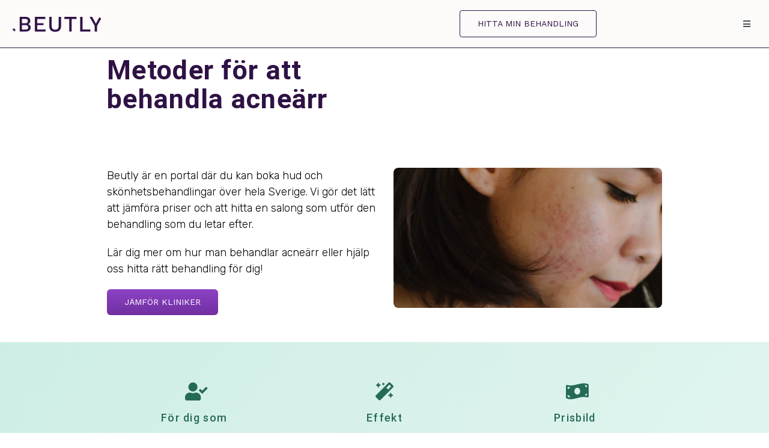

--- FILE ---
content_type: text/html; charset=UTF-8
request_url: https://beutly.com/acnearr/
body_size: 36607
content:
<!DOCTYPE html>
<html class="avada-html-layout-wide avada-html-header-position-top avada-is-100-percent-template" lang="sv-SE" prefix="og: http://ogp.me/ns# fb: http://ogp.me/ns/fb#">
<head>
	<meta http-equiv="X-UA-Compatible" content="IE=edge" />
	<meta http-equiv="Content-Type" content="text/html; charset=utf-8"/>
	<meta name="viewport" content="width=device-width, initial-scale=1" />
	<meta name='robots' content='index, follow, max-image-preview:large, max-snippet:-1, max-video-preview:-1' />
	<style>img:is([sizes="auto" i], [sizes^="auto," i]) { contain-intrinsic-size: 3000px 1500px }</style>
	
	<!-- This site is optimized with the Yoast SEO plugin v25.2 - https://yoast.com/wordpress/plugins/seo/ -->
	<title>Behandla Acneärr hos Beutly - Läs mer om vilka metoder som fungerar</title>
	<meta name="description" content="I denna artikel kan du läsa om hur man gör för att bli av eller reducerar acneärr. Hos Beutly kan du boka samtliga av de behandlingar som nämns." />
	<link rel="canonical" href="https://beutly.com/acnearr/" />
	<meta property="og:locale" content="sv_SE" />
	<meta property="og:type" content="article" />
	<meta property="og:title" content="Behandla Acneärr hos Beutly - Läs mer om vilka metoder som fungerar" />
	<meta property="og:description" content="I denna artikel kan du läsa om hur man gör för att bli av eller reducerar acneärr. Hos Beutly kan du boka samtliga av de behandlingar som nämns." />
	<meta property="og:url" content="https://beutly.com/acnearr/" />
	<meta property="og:site_name" content="Beutly" />
	<meta property="article:modified_time" content="2022-09-01T08:00:46+00:00" />
	<meta name="twitter:card" content="summary_large_image" />
	<meta name="twitter:label1" content="Beräknad lästid" />
	<meta name="twitter:data1" content="39 minuter" />
	<script type="application/ld+json" class="yoast-schema-graph">{"@context":"https://schema.org","@graph":[{"@type":"WebPage","@id":"https://beutly.com/acnearr/","url":"https://beutly.com/acnearr/","name":"Behandla Acneärr hos Beutly - Läs mer om vilka metoder som fungerar","isPartOf":{"@id":"https://beutly.com/#website"},"datePublished":"2020-01-12T12:20:37+00:00","dateModified":"2022-09-01T08:00:46+00:00","description":"I denna artikel kan du läsa om hur man gör för att bli av eller reducerar acneärr. Hos Beutly kan du boka samtliga av de behandlingar som nämns.","breadcrumb":{"@id":"https://beutly.com/acnearr/#breadcrumb"},"inLanguage":"sv-SE","potentialAction":[{"@type":"ReadAction","target":["https://beutly.com/acnearr/"]}]},{"@type":"BreadcrumbList","@id":"https://beutly.com/acnearr/#breadcrumb","itemListElement":[{"@type":"ListItem","position":1,"name":"Hem","item":"https://beutly.com/"},{"@type":"ListItem","position":2,"name":"Acneärr"}]},{"@type":"WebSite","@id":"https://beutly.com/#website","url":"https://beutly.com/","name":"Beutly","description":"Experter inom medicinsk hudvård","potentialAction":[{"@type":"SearchAction","target":{"@type":"EntryPoint","urlTemplate":"https://beutly.com/?s={search_term_string}"},"query-input":{"@type":"PropertyValueSpecification","valueRequired":true,"valueName":"search_term_string"}}],"inLanguage":"sv-SE"}]}</script>
	<!-- / Yoast SEO plugin. -->


<link rel='dns-prefetch' href='//connect.livechatinc.com' />
<link rel="alternate" type="application/rss+xml" title="Beutly &raquo; Webbflöde" href="https://beutly.com/feed/" />
<link rel="alternate" type="application/rss+xml" title="Beutly &raquo; Kommentarsflöde" href="https://beutly.com/comments/feed/" />
					<link rel="shortcut icon" href="https://usercontent.one/wp/beutly.com/wp-content/uploads/2021/03/Hemsida_flik_logo.png?media=1667825732" type="image/x-icon" />
		
					<!-- For iPhone -->
			<link rel="apple-touch-icon" href="https://usercontent.one/wp/beutly.com/wp-content/uploads/2021/03/Hemsida_flik_logo.png?media=1667825732">
		
					<!-- For iPhone Retina display -->
			<link rel="apple-touch-icon" sizes="180x180" href="https://usercontent.one/wp/beutly.com/wp-content/uploads/2021/03/Hemsida_flik_logo.png?media=1667825732">
		
					<!-- For iPad -->
			<link rel="apple-touch-icon" sizes="152x152" href="https://usercontent.one/wp/beutly.com/wp-content/uploads/2021/03/Hemsida_flik_logo.png?media=1667825732">
		
		
		
		<meta property="og:title" content="Acneärr"/>
		<meta property="og:type" content="article"/>
		<meta property="og:url" content="https://beutly.com/acnearr/"/>
		<meta property="og:site_name" content="Beutly"/>
		<meta property="og:description" content="Metoder för att behandla acneärr   

Beutly är en portal där du kan boka hud och skönhetsbehandlingar över hela Sverige. Vi gör det lätt att jämföra priser och att hitta en salong som utför den behandling som du letar efter. 

Lär dig mer om hur man behandlar acneärr eller hjälp oss"/>

									<meta property="og:image" content="https://usercontent.one/wp/beutly.com/wp-content/uploads/2021/03/cropped-Hemsida_flik_logo.png?media=1667825732"/>
							<script type="text/javascript">
/* <![CDATA[ */
window._wpemojiSettings = {"baseUrl":"https:\/\/s.w.org\/images\/core\/emoji\/16.0.1\/72x72\/","ext":".png","svgUrl":"https:\/\/s.w.org\/images\/core\/emoji\/16.0.1\/svg\/","svgExt":".svg","source":{"concatemoji":"https:\/\/beutly.com\/wp-includes\/js\/wp-emoji-release.min.js?ver=6.8.3"}};
/*! This file is auto-generated */
!function(s,n){var o,i,e;function c(e){try{var t={supportTests:e,timestamp:(new Date).valueOf()};sessionStorage.setItem(o,JSON.stringify(t))}catch(e){}}function p(e,t,n){e.clearRect(0,0,e.canvas.width,e.canvas.height),e.fillText(t,0,0);var t=new Uint32Array(e.getImageData(0,0,e.canvas.width,e.canvas.height).data),a=(e.clearRect(0,0,e.canvas.width,e.canvas.height),e.fillText(n,0,0),new Uint32Array(e.getImageData(0,0,e.canvas.width,e.canvas.height).data));return t.every(function(e,t){return e===a[t]})}function u(e,t){e.clearRect(0,0,e.canvas.width,e.canvas.height),e.fillText(t,0,0);for(var n=e.getImageData(16,16,1,1),a=0;a<n.data.length;a++)if(0!==n.data[a])return!1;return!0}function f(e,t,n,a){switch(t){case"flag":return n(e,"\ud83c\udff3\ufe0f\u200d\u26a7\ufe0f","\ud83c\udff3\ufe0f\u200b\u26a7\ufe0f")?!1:!n(e,"\ud83c\udde8\ud83c\uddf6","\ud83c\udde8\u200b\ud83c\uddf6")&&!n(e,"\ud83c\udff4\udb40\udc67\udb40\udc62\udb40\udc65\udb40\udc6e\udb40\udc67\udb40\udc7f","\ud83c\udff4\u200b\udb40\udc67\u200b\udb40\udc62\u200b\udb40\udc65\u200b\udb40\udc6e\u200b\udb40\udc67\u200b\udb40\udc7f");case"emoji":return!a(e,"\ud83e\udedf")}return!1}function g(e,t,n,a){var r="undefined"!=typeof WorkerGlobalScope&&self instanceof WorkerGlobalScope?new OffscreenCanvas(300,150):s.createElement("canvas"),o=r.getContext("2d",{willReadFrequently:!0}),i=(o.textBaseline="top",o.font="600 32px Arial",{});return e.forEach(function(e){i[e]=t(o,e,n,a)}),i}function t(e){var t=s.createElement("script");t.src=e,t.defer=!0,s.head.appendChild(t)}"undefined"!=typeof Promise&&(o="wpEmojiSettingsSupports",i=["flag","emoji"],n.supports={everything:!0,everythingExceptFlag:!0},e=new Promise(function(e){s.addEventListener("DOMContentLoaded",e,{once:!0})}),new Promise(function(t){var n=function(){try{var e=JSON.parse(sessionStorage.getItem(o));if("object"==typeof e&&"number"==typeof e.timestamp&&(new Date).valueOf()<e.timestamp+604800&&"object"==typeof e.supportTests)return e.supportTests}catch(e){}return null}();if(!n){if("undefined"!=typeof Worker&&"undefined"!=typeof OffscreenCanvas&&"undefined"!=typeof URL&&URL.createObjectURL&&"undefined"!=typeof Blob)try{var e="postMessage("+g.toString()+"("+[JSON.stringify(i),f.toString(),p.toString(),u.toString()].join(",")+"));",a=new Blob([e],{type:"text/javascript"}),r=new Worker(URL.createObjectURL(a),{name:"wpTestEmojiSupports"});return void(r.onmessage=function(e){c(n=e.data),r.terminate(),t(n)})}catch(e){}c(n=g(i,f,p,u))}t(n)}).then(function(e){for(var t in e)n.supports[t]=e[t],n.supports.everything=n.supports.everything&&n.supports[t],"flag"!==t&&(n.supports.everythingExceptFlag=n.supports.everythingExceptFlag&&n.supports[t]);n.supports.everythingExceptFlag=n.supports.everythingExceptFlag&&!n.supports.flag,n.DOMReady=!1,n.readyCallback=function(){n.DOMReady=!0}}).then(function(){return e}).then(function(){var e;n.supports.everything||(n.readyCallback(),(e=n.source||{}).concatemoji?t(e.concatemoji):e.wpemoji&&e.twemoji&&(t(e.twemoji),t(e.wpemoji)))}))}((window,document),window._wpemojiSettings);
/* ]]> */
</script>
<style id='wp-emoji-styles-inline-css' type='text/css'>

	img.wp-smiley, img.emoji {
		display: inline !important;
		border: none !important;
		box-shadow: none !important;
		height: 1em !important;
		width: 1em !important;
		margin: 0 0.07em !important;
		vertical-align: -0.1em !important;
		background: none !important;
		padding: 0 !important;
	}
</style>
<style id='classic-theme-styles-inline-css' type='text/css'>
/*! This file is auto-generated */
.wp-block-button__link{color:#fff;background-color:#32373c;border-radius:9999px;box-shadow:none;text-decoration:none;padding:calc(.667em + 2px) calc(1.333em + 2px);font-size:1.125em}.wp-block-file__button{background:#32373c;color:#fff;text-decoration:none}
</style>
<style id='global-styles-inline-css' type='text/css'>
:root{--wp--preset--aspect-ratio--square: 1;--wp--preset--aspect-ratio--4-3: 4/3;--wp--preset--aspect-ratio--3-4: 3/4;--wp--preset--aspect-ratio--3-2: 3/2;--wp--preset--aspect-ratio--2-3: 2/3;--wp--preset--aspect-ratio--16-9: 16/9;--wp--preset--aspect-ratio--9-16: 9/16;--wp--preset--color--black: #000000;--wp--preset--color--cyan-bluish-gray: #abb8c3;--wp--preset--color--white: #ffffff;--wp--preset--color--pale-pink: #f78da7;--wp--preset--color--vivid-red: #cf2e2e;--wp--preset--color--luminous-vivid-orange: #ff6900;--wp--preset--color--luminous-vivid-amber: #fcb900;--wp--preset--color--light-green-cyan: #7bdcb5;--wp--preset--color--vivid-green-cyan: #00d084;--wp--preset--color--pale-cyan-blue: #8ed1fc;--wp--preset--color--vivid-cyan-blue: #0693e3;--wp--preset--color--vivid-purple: #9b51e0;--wp--preset--gradient--vivid-cyan-blue-to-vivid-purple: linear-gradient(135deg,rgba(6,147,227,1) 0%,rgb(155,81,224) 100%);--wp--preset--gradient--light-green-cyan-to-vivid-green-cyan: linear-gradient(135deg,rgb(122,220,180) 0%,rgb(0,208,130) 100%);--wp--preset--gradient--luminous-vivid-amber-to-luminous-vivid-orange: linear-gradient(135deg,rgba(252,185,0,1) 0%,rgba(255,105,0,1) 100%);--wp--preset--gradient--luminous-vivid-orange-to-vivid-red: linear-gradient(135deg,rgba(255,105,0,1) 0%,rgb(207,46,46) 100%);--wp--preset--gradient--very-light-gray-to-cyan-bluish-gray: linear-gradient(135deg,rgb(238,238,238) 0%,rgb(169,184,195) 100%);--wp--preset--gradient--cool-to-warm-spectrum: linear-gradient(135deg,rgb(74,234,220) 0%,rgb(151,120,209) 20%,rgb(207,42,186) 40%,rgb(238,44,130) 60%,rgb(251,105,98) 80%,rgb(254,248,76) 100%);--wp--preset--gradient--blush-light-purple: linear-gradient(135deg,rgb(255,206,236) 0%,rgb(152,150,240) 100%);--wp--preset--gradient--blush-bordeaux: linear-gradient(135deg,rgb(254,205,165) 0%,rgb(254,45,45) 50%,rgb(107,0,62) 100%);--wp--preset--gradient--luminous-dusk: linear-gradient(135deg,rgb(255,203,112) 0%,rgb(199,81,192) 50%,rgb(65,88,208) 100%);--wp--preset--gradient--pale-ocean: linear-gradient(135deg,rgb(255,245,203) 0%,rgb(182,227,212) 50%,rgb(51,167,181) 100%);--wp--preset--gradient--electric-grass: linear-gradient(135deg,rgb(202,248,128) 0%,rgb(113,206,126) 100%);--wp--preset--gradient--midnight: linear-gradient(135deg,rgb(2,3,129) 0%,rgb(40,116,252) 100%);--wp--preset--font-size--small: 13.5px;--wp--preset--font-size--medium: 20px;--wp--preset--font-size--large: 27px;--wp--preset--font-size--x-large: 42px;--wp--preset--font-size--normal: 18px;--wp--preset--font-size--xlarge: 36px;--wp--preset--font-size--huge: 54px;--wp--preset--spacing--20: 0.44rem;--wp--preset--spacing--30: 0.67rem;--wp--preset--spacing--40: 1rem;--wp--preset--spacing--50: 1.5rem;--wp--preset--spacing--60: 2.25rem;--wp--preset--spacing--70: 3.38rem;--wp--preset--spacing--80: 5.06rem;--wp--preset--shadow--natural: 6px 6px 9px rgba(0, 0, 0, 0.2);--wp--preset--shadow--deep: 12px 12px 50px rgba(0, 0, 0, 0.4);--wp--preset--shadow--sharp: 6px 6px 0px rgba(0, 0, 0, 0.2);--wp--preset--shadow--outlined: 6px 6px 0px -3px rgba(255, 255, 255, 1), 6px 6px rgba(0, 0, 0, 1);--wp--preset--shadow--crisp: 6px 6px 0px rgba(0, 0, 0, 1);}:where(.is-layout-flex){gap: 0.5em;}:where(.is-layout-grid){gap: 0.5em;}body .is-layout-flex{display: flex;}.is-layout-flex{flex-wrap: wrap;align-items: center;}.is-layout-flex > :is(*, div){margin: 0;}body .is-layout-grid{display: grid;}.is-layout-grid > :is(*, div){margin: 0;}:where(.wp-block-columns.is-layout-flex){gap: 2em;}:where(.wp-block-columns.is-layout-grid){gap: 2em;}:where(.wp-block-post-template.is-layout-flex){gap: 1.25em;}:where(.wp-block-post-template.is-layout-grid){gap: 1.25em;}.has-black-color{color: var(--wp--preset--color--black) !important;}.has-cyan-bluish-gray-color{color: var(--wp--preset--color--cyan-bluish-gray) !important;}.has-white-color{color: var(--wp--preset--color--white) !important;}.has-pale-pink-color{color: var(--wp--preset--color--pale-pink) !important;}.has-vivid-red-color{color: var(--wp--preset--color--vivid-red) !important;}.has-luminous-vivid-orange-color{color: var(--wp--preset--color--luminous-vivid-orange) !important;}.has-luminous-vivid-amber-color{color: var(--wp--preset--color--luminous-vivid-amber) !important;}.has-light-green-cyan-color{color: var(--wp--preset--color--light-green-cyan) !important;}.has-vivid-green-cyan-color{color: var(--wp--preset--color--vivid-green-cyan) !important;}.has-pale-cyan-blue-color{color: var(--wp--preset--color--pale-cyan-blue) !important;}.has-vivid-cyan-blue-color{color: var(--wp--preset--color--vivid-cyan-blue) !important;}.has-vivid-purple-color{color: var(--wp--preset--color--vivid-purple) !important;}.has-black-background-color{background-color: var(--wp--preset--color--black) !important;}.has-cyan-bluish-gray-background-color{background-color: var(--wp--preset--color--cyan-bluish-gray) !important;}.has-white-background-color{background-color: var(--wp--preset--color--white) !important;}.has-pale-pink-background-color{background-color: var(--wp--preset--color--pale-pink) !important;}.has-vivid-red-background-color{background-color: var(--wp--preset--color--vivid-red) !important;}.has-luminous-vivid-orange-background-color{background-color: var(--wp--preset--color--luminous-vivid-orange) !important;}.has-luminous-vivid-amber-background-color{background-color: var(--wp--preset--color--luminous-vivid-amber) !important;}.has-light-green-cyan-background-color{background-color: var(--wp--preset--color--light-green-cyan) !important;}.has-vivid-green-cyan-background-color{background-color: var(--wp--preset--color--vivid-green-cyan) !important;}.has-pale-cyan-blue-background-color{background-color: var(--wp--preset--color--pale-cyan-blue) !important;}.has-vivid-cyan-blue-background-color{background-color: var(--wp--preset--color--vivid-cyan-blue) !important;}.has-vivid-purple-background-color{background-color: var(--wp--preset--color--vivid-purple) !important;}.has-black-border-color{border-color: var(--wp--preset--color--black) !important;}.has-cyan-bluish-gray-border-color{border-color: var(--wp--preset--color--cyan-bluish-gray) !important;}.has-white-border-color{border-color: var(--wp--preset--color--white) !important;}.has-pale-pink-border-color{border-color: var(--wp--preset--color--pale-pink) !important;}.has-vivid-red-border-color{border-color: var(--wp--preset--color--vivid-red) !important;}.has-luminous-vivid-orange-border-color{border-color: var(--wp--preset--color--luminous-vivid-orange) !important;}.has-luminous-vivid-amber-border-color{border-color: var(--wp--preset--color--luminous-vivid-amber) !important;}.has-light-green-cyan-border-color{border-color: var(--wp--preset--color--light-green-cyan) !important;}.has-vivid-green-cyan-border-color{border-color: var(--wp--preset--color--vivid-green-cyan) !important;}.has-pale-cyan-blue-border-color{border-color: var(--wp--preset--color--pale-cyan-blue) !important;}.has-vivid-cyan-blue-border-color{border-color: var(--wp--preset--color--vivid-cyan-blue) !important;}.has-vivid-purple-border-color{border-color: var(--wp--preset--color--vivid-purple) !important;}.has-vivid-cyan-blue-to-vivid-purple-gradient-background{background: var(--wp--preset--gradient--vivid-cyan-blue-to-vivid-purple) !important;}.has-light-green-cyan-to-vivid-green-cyan-gradient-background{background: var(--wp--preset--gradient--light-green-cyan-to-vivid-green-cyan) !important;}.has-luminous-vivid-amber-to-luminous-vivid-orange-gradient-background{background: var(--wp--preset--gradient--luminous-vivid-amber-to-luminous-vivid-orange) !important;}.has-luminous-vivid-orange-to-vivid-red-gradient-background{background: var(--wp--preset--gradient--luminous-vivid-orange-to-vivid-red) !important;}.has-very-light-gray-to-cyan-bluish-gray-gradient-background{background: var(--wp--preset--gradient--very-light-gray-to-cyan-bluish-gray) !important;}.has-cool-to-warm-spectrum-gradient-background{background: var(--wp--preset--gradient--cool-to-warm-spectrum) !important;}.has-blush-light-purple-gradient-background{background: var(--wp--preset--gradient--blush-light-purple) !important;}.has-blush-bordeaux-gradient-background{background: var(--wp--preset--gradient--blush-bordeaux) !important;}.has-luminous-dusk-gradient-background{background: var(--wp--preset--gradient--luminous-dusk) !important;}.has-pale-ocean-gradient-background{background: var(--wp--preset--gradient--pale-ocean) !important;}.has-electric-grass-gradient-background{background: var(--wp--preset--gradient--electric-grass) !important;}.has-midnight-gradient-background{background: var(--wp--preset--gradient--midnight) !important;}.has-small-font-size{font-size: var(--wp--preset--font-size--small) !important;}.has-medium-font-size{font-size: var(--wp--preset--font-size--medium) !important;}.has-large-font-size{font-size: var(--wp--preset--font-size--large) !important;}.has-x-large-font-size{font-size: var(--wp--preset--font-size--x-large) !important;}
:where(.wp-block-post-template.is-layout-flex){gap: 1.25em;}:where(.wp-block-post-template.is-layout-grid){gap: 1.25em;}
:where(.wp-block-columns.is-layout-flex){gap: 2em;}:where(.wp-block-columns.is-layout-grid){gap: 2em;}
:root :where(.wp-block-pullquote){font-size: 1.5em;line-height: 1.6;}
</style>
<link rel='stylesheet' id='avada-stylesheet-css' href='https://usercontent.one/wp/beutly.com/wp-content/themes/Avada/assets/css/style.min.css?ver=7.1.1&media=1667825732' type='text/css' media='all' />
<!--[if IE]>
<link rel='stylesheet' id='avada-IE-css' href='https://usercontent.one/wp/beutly.com/wp-content/themes/Avada/assets/css/ie.min.css?ver=7.1.1&media=1667825732' type='text/css' media='all' />
<style id='avada-IE-inline-css' type='text/css'>
.avada-select-parent .select-arrow{background-color:#ffffff}
.select-arrow{background-color:#ffffff}
</style>
<![endif]-->
<link rel='stylesheet' id='fusion-dynamic-css-css' href='https://usercontent.one/wp/beutly.com/wp-content/uploads/fusion-styles/341155bed2dddbc48e8e09d1d6e5f97d.min.css?ver=3.1.1&media=1667825732' type='text/css' media='all' />
<script type="text/javascript" id="text-connect-js-extra">
/* <![CDATA[ */
var textConnect = {"addons":[],"ajax_url":"https:\/\/beutly.com\/wp-admin\/admin-ajax.php","visitor":null};
/* ]]> */
</script>
<script type="text/javascript" src="https://usercontent.one/wp/beutly.com/wp-content/plugins/wp-live-chat-software-for-wordpress/includes/js/textConnect.js?ver=5.0.10&media=1667825732" id="text-connect-js"></script>
<script type="text/javascript" src="https://beutly.com/wp-includes/js/jquery/jquery.min.js?ver=3.7.1" id="jquery-core-js"></script>
<script type="text/javascript" src="https://beutly.com/wp-includes/js/jquery/jquery-migrate.min.js?ver=3.4.1" id="jquery-migrate-js"></script>
<link rel="https://api.w.org/" href="https://beutly.com/wp-json/" /><link rel="alternate" title="JSON" type="application/json" href="https://beutly.com/wp-json/wp/v2/pages/914" /><link rel="EditURI" type="application/rsd+xml" title="RSD" href="https://beutly.com/xmlrpc.php?rsd" />
<meta name="generator" content="WordPress 6.8.3" />
<link rel='shortlink' href='https://beutly.com/?p=914' />
<link rel="alternate" title="oEmbed (JSON)" type="application/json+oembed" href="https://beutly.com/wp-json/oembed/1.0/embed?url=https%3A%2F%2Fbeutly.com%2Facnearr%2F" />
<link rel="alternate" title="oEmbed (XML)" type="text/xml+oembed" href="https://beutly.com/wp-json/oembed/1.0/embed?url=https%3A%2F%2Fbeutly.com%2Facnearr%2F&#038;format=xml" />
<!-- Google Tag Manager -->
<script>(function(w,d,s,l,i){w[l]=w[l]||[];w[l].push({'gtm.start':
new Date().getTime(),event:'gtm.js'});var f=d.getElementsByTagName(s)[0],
j=d.createElement(s),dl=l!='dataLayer'?'&l='+l:'';j.async=true;j.src=
'https://www.googletagmanager.com/gtm.js?id='+i+dl;f.parentNode.insertBefore(j,f);
})(window,document,'script','dataLayer','GTM-MH2CK6C');</script>
<!-- End Google Tag Manager -->

<style>[class*=" icon-oc-"],[class^=icon-oc-]{speak:none;font-style:normal;font-weight:400;font-variant:normal;text-transform:none;line-height:1;-webkit-font-smoothing:antialiased;-moz-osx-font-smoothing:grayscale}.icon-oc-one-com-white-32px-fill:before{content:"901"}.icon-oc-one-com:before{content:"900"}#one-com-icon,.toplevel_page_onecom-wp .wp-menu-image{speak:none;display:flex;align-items:center;justify-content:center;text-transform:none;line-height:1;-webkit-font-smoothing:antialiased;-moz-osx-font-smoothing:grayscale}.onecom-wp-admin-bar-item>a,.toplevel_page_onecom-wp>.wp-menu-name{font-size:16px;font-weight:400;line-height:1}.toplevel_page_onecom-wp>.wp-menu-name img{width:69px;height:9px;}.wp-submenu-wrap.wp-submenu>.wp-submenu-head>img{width:88px;height:auto}.onecom-wp-admin-bar-item>a img{height:7px!important}.onecom-wp-admin-bar-item>a img,.toplevel_page_onecom-wp>.wp-menu-name img{opacity:.8}.onecom-wp-admin-bar-item.hover>a img,.toplevel_page_onecom-wp.wp-has-current-submenu>.wp-menu-name img,li.opensub>a.toplevel_page_onecom-wp>.wp-menu-name img{opacity:1}#one-com-icon:before,.onecom-wp-admin-bar-item>a:before,.toplevel_page_onecom-wp>.wp-menu-image:before{content:'';position:static!important;background-color:rgba(240,245,250,.4);border-radius:102px;width:18px;height:18px;padding:0!important}.onecom-wp-admin-bar-item>a:before{width:14px;height:14px}.onecom-wp-admin-bar-item.hover>a:before,.toplevel_page_onecom-wp.opensub>a>.wp-menu-image:before,.toplevel_page_onecom-wp.wp-has-current-submenu>.wp-menu-image:before{background-color:#76b82a}.onecom-wp-admin-bar-item>a{display:inline-flex!important;align-items:center;justify-content:center}#one-com-logo-wrapper{font-size:4em}#one-com-icon{vertical-align:middle}.imagify-welcome{display:none !important;}</style><style type="text/css" id="css-fb-visibility">@media screen and (max-width: 1000px){body:not(.fusion-builder-ui-wireframe) .fusion-no-small-visibility{display:none !important;}body:not(.fusion-builder-ui-wireframe) .sm-text-align-center{text-align:center !important;}body:not(.fusion-builder-ui-wireframe) .sm-text-align-left{text-align:left !important;}body:not(.fusion-builder-ui-wireframe) .sm-text-align-right{text-align:right !important;}body:not(.fusion-builder-ui-wireframe) .fusion-absolute-position-small{position:absolute;top:auto;width:100%;}}@media screen and (min-width: 1001px) and (max-width: 1228px){body:not(.fusion-builder-ui-wireframe) .fusion-no-medium-visibility{display:none !important;}body:not(.fusion-builder-ui-wireframe) .md-text-align-center{text-align:center !important;}body:not(.fusion-builder-ui-wireframe) .md-text-align-left{text-align:left !important;}body:not(.fusion-builder-ui-wireframe) .md-text-align-right{text-align:right !important;}body:not(.fusion-builder-ui-wireframe) .fusion-absolute-position-medium{position:absolute;top:auto;width:100%;}}@media screen and (min-width: 1229px){body:not(.fusion-builder-ui-wireframe) .fusion-no-large-visibility{display:none !important;}body:not(.fusion-builder-ui-wireframe) .lg-text-align-center{text-align:center !important;}body:not(.fusion-builder-ui-wireframe) .lg-text-align-left{text-align:left !important;}body:not(.fusion-builder-ui-wireframe) .lg-text-align-right{text-align:right !important;}body:not(.fusion-builder-ui-wireframe) .fusion-absolute-position-large{position:absolute;top:auto;width:100%;}}</style><style type="text/css">.recentcomments a{display:inline !important;padding:0 !important;margin:0 !important;}</style><link rel="icon" href="https://usercontent.one/wp/beutly.com/wp-content/uploads/2021/03/cropped-Hemsida_flik_logo-32x32.png?media=1667825732" sizes="32x32" />
<link rel="icon" href="https://usercontent.one/wp/beutly.com/wp-content/uploads/2021/03/cropped-Hemsida_flik_logo-192x192.png?media=1667825732" sizes="192x192" />
<link rel="apple-touch-icon" href="https://usercontent.one/wp/beutly.com/wp-content/uploads/2021/03/cropped-Hemsida_flik_logo-180x180.png?media=1667825732" />
<meta name="msapplication-TileImage" content="https://usercontent.one/wp/beutly.com/wp-content/uploads/2021/03/cropped-Hemsida_flik_logo-270x270.png?media=1667825732" />
		<script type="text/javascript">
			var doc = document.documentElement;
			doc.setAttribute( 'data-useragent', navigator.userAgent );
		</script>
		<style type="text/css" id="fusion-builder-template-header-css">.top-right-menu {
letter-spacing: 1.2px;
}

.top-menu {
letter-spacing: 1.2px;
}


.container-mainmenu-desktop {
display: block !important; 
white-space: nowrap !important;
}

.line-menu {
box-shadow: 0px 10px 35px -16px rgba(0,0,0,0.75) !important;
}

.menu-knapp-mobile {
white-space: nowrap !important;
}</style>
	<script> 
function myFunction() {
  document.getElementById("demo").innerHTML = "bäst";
}

</script></head>

<body data-rsssl=1 class="wp-singular page-template page-template-100-width page-template-100-width-php page page-id-914 wp-theme-Avada fusion-image-hovers fusion-pagination-sizing fusion-button_size-large fusion-button_type-flat fusion-button_span-yes avada-image-rollover-circle-yes avada-image-rollover-yes avada-image-rollover-direction-left fusion-has-button-gradient fusion-body ltr fusion-sticky-header no-mobile-sticky-header no-mobile-slidingbar no-desktop-totop no-mobile-totop avada-has-rev-slider-styles fusion-disable-outline fusion-sub-menu-fade mobile-logo-pos-left layout-wide-mode avada-has-boxed-modal-shadow- layout-scroll-offset-full avada-has-zero-margin-offset-top fusion-top-header menu-text-align-center mobile-menu-design-classic fusion-show-pagination-text fusion-header-layout-v7 avada-responsive avada-footer-fx-none avada-menu-highlight-style-bar fusion-search-form-classic fusion-main-menu-search-overlay fusion-avatar-square avada-dropdown-styles avada-blog-layout- avada-blog-archive-layout- avada-header-shadow-no avada-menu-icon-position-left avada-has-megamenu-shadow avada-has-mainmenu-dropdown-divider fusion-has-main-nav-icon-circle avada-has-pagetitle-bg-parallax avada-has-breadcrumb-mobile-hidden avada-has-titlebar-hide avada-has-pagination-padding avada-flyout-menu-direction-fade avada-ec-views-v1" >
	<!-- Google Tag Manager (noscript) -->
<noscript><iframe src="https://www.googletagmanager.com/ns.html?id=GTM-MH2CK6C"
height="0" width="0" style="display:none;visibility:hidden"></iframe></noscript>
<!-- End Google Tag Manager (noscript) -->	<a class="skip-link screen-reader-text" href="#content">Fortsätt till innehållet</a>

	<div id="boxed-wrapper">
		<div class="fusion-sides-frame"></div>
		<div id="wrapper" class="fusion-wrapper">
			<div id="home" style="position:relative;top:-1px;"></div>
							<section class="fusion-tb-header"><div class="fusion-fullwidth fullwidth-box fusion-builder-row-1 fusion-flex-container hundred-percent-fullwidth non-hundred-percent-height-scrolling fusion-no-small-visibility fusion-sticky-container" style="background-color: FDFBF9;background-image:linear-gradient(180deg, #fdfbf9 0%,#fdfbf9 100%);background-position: center center;background-repeat: no-repeat;border-width: 0px 0px 1px 0px;border-color:#2f1245;border-style:solid;min-height:80px;" data-transition-offset="0" data-scroll-offset="0" data-sticky-height-transition="1" data-sticky-small-visibility="1" data-sticky-medium-visibility="1" data-sticky-large-visibility="1" ><div class="fusion-builder-row fusion-row fusion-flex-align-items-center fusion-flex-justify-content-space-between" style="width:104% !important;max-width:104% !important;margin-left: calc(-4% / 2 );margin-right: calc(-4% / 2 );"><div class="fusion-layout-column fusion_builder_column fusion-builder-column-0 fusion_builder_column_1_2 1_2 fusion-flex-column fusion-flex-align-self-center"><div class="fusion-column-wrapper fusion-flex-justify-content-flex-start fusion-content-layout-row" style="background-position:left top;background-repeat:no-repeat;-webkit-background-size:cover;-moz-background-size:cover;-o-background-size:cover;background-size:cover;padding: 0px 0px 0px 20px;"><div ><span class=" fusion-imageframe imageframe-none imageframe-1 hover-type-none" style="width:100%;max-width:150px;margin-right:0px;margin-left:0px;"><a class="fusion-no-lightbox" href="https://beutly.com/" target="_self" aria-label="beutly"><img fetchpriority="high" decoding="async" width="800" height="130" src="https://usercontent.one/wp/beutly.com/wp-content/uploads/2020/09/beutly.png?media=1667825732" class="img-responsive wp-image-32299" srcset="https://usercontent.one/wp/beutly.com/wp-content/uploads/2020/09/beutly-200x33.png?media=1667825732 200w, https://usercontent.one/wp/beutly.com/wp-content/uploads/2020/09/beutly-400x65.png?media=1667825732 400w, https://usercontent.one/wp/beutly.com/wp-content/uploads/2020/09/beutly-600x98.png?media=1667825732 600w, https://usercontent.one/wp/beutly.com/wp-content/uploads/2020/09/beutly.png?media=1667825732 800w" sizes="(max-width: 1000px) 100vw, 800px" /></a></span></div></div></div><style type="text/css">.fusion-body .fusion-builder-column-0{width:50% !important;margin-top : -15px;margin-bottom : -15px;}.fusion-builder-column-0 > .fusion-column-wrapper {padding-top : 0px !important;padding-right : 0px !important;margin-right : 15px;padding-bottom : 0px !important;padding-left : 20px !important;margin-left : 15px;}@media only screen and (max-width:1228px) {.fusion-body .fusion-builder-column-0{width:50% !important;order : 0;}.fusion-builder-column-0 > .fusion-column-wrapper {margin-right : 15px;margin-left : 15px;}}@media only screen and (max-width:1000px) {.fusion-body .fusion-builder-column-0{width:100% !important;order : 0;}.fusion-builder-column-0 > .fusion-column-wrapper {margin-right : 1.92%;margin-left : 1.92%;}}</style><div class="fusion-layout-column fusion_builder_column fusion-builder-column-1 fusion_builder_column_1_4 1_4 fusion-flex-column fusion-flex-align-self-center"><div class="fusion-column-wrapper fusion-flex-justify-content-flex-end fusion-content-layout-row fusion-content-nowrap" style="background-position:left top;background-repeat:no-repeat;-webkit-background-size:cover;-moz-background-size:cover;-o-background-size:cover;background-size:cover;padding: 0px -200px 0px 0px;"><div style="text-align:right;"><style type="text/css">.fusion-button.button-1 .fusion-button-text, .fusion-button.button-1 i {color:#2f1245;}.fusion-button.button-1 .fusion-button-icon-divider{border-color:#2f1245;}.fusion-button.button-1:hover .fusion-button-text, .fusion-button.button-1:hover i,.fusion-button.button-1:focus .fusion-button-text, .fusion-button.button-1:focus i,.fusion-button.button-1:active .fusion-button-text, .fusion-button.button-1:active{color:#2f1245;}.fusion-button.button-1:hover .fusion-button-icon-divider, .fusion-button.button-1:hover .fusion-button-icon-divider, .fusion-button.button-1:active .fusion-button-icon-divider{border-color:#2f1245;}.fusion-button.button-1:hover, .fusion-button.button-1:focus, .fusion-button.button-1:active{border-color:#2f1245;border-width:1px;}.fusion-button.button-1 {border-color:#2f1245;border-width:1px;border-radius:4px;}.fusion-button.button-1{background: #fdfbf9;}.fusion-button.button-1:hover,.button-1:focus,.fusion-button.button-1:active{background: #fdfbf9;}</style><a class="fusion-button button-flat fusion-button-default-size button-custom button-1 fusion-button-span-no fusion-button-default-type" target="_self" href="https://beutly.com/se"><span class="fusion-button-text">HITTA MIN BEHANDLING</span></a></div></div></div><style type="text/css">.fusion-body .fusion-builder-column-1{width:25% !important;margin-top : 0px;margin-bottom : 0px;}.fusion-builder-column-1 > .fusion-column-wrapper {padding-top : 0px !important;padding-right : -200px !important;margin-right : -400px;padding-bottom : 0px !important;padding-left : 0px !important;margin-left : 7.68%;}@media only screen and (max-width:1228px) {.fusion-body .fusion-builder-column-1{width:25% !important;order : 0;}.fusion-builder-column-1 > .fusion-column-wrapper {margin-right : -400px;margin-left : 7.68%;}}@media only screen and (max-width:1000px) {.fusion-body .fusion-builder-column-1{width:100% !important;order : 0;}.fusion-builder-column-1 > .fusion-column-wrapper {margin-right : 1.92%;margin-left : 1.92%;}}</style><div class="fusion-layout-column fusion_builder_column fusion-builder-column-2 fusion_builder_column_1_4 1_4 fusion-flex-column fusion-flex-align-self-center"><div class="fusion-column-wrapper fusion-flex-justify-content-flex-end fusion-content-layout-row fusion-content-nowrap" style="background-position:left top;background-repeat:no-repeat;-webkit-background-size:cover;-moz-background-size:cover;-o-background-size:cover;background-size:cover;padding: 0px 0px 0px 0px;"><nav class="fusion-menu-element-wrapper direction-row mode-dropdown expand-method-hover submenu-mode-dropdown mobile-mode-collapse-to-button mobile-size-full-absolute icons-position-right dropdown-carets-yes has-active-border-bottom-no has-active-border-left-no has-active-border-right-no mobile-trigger-fullwidth-off mobile-indent-on mobile-justify-left loading expand-right submenu-transition-fade" aria-label="Menu" data-breakpoint="10000" data-count="0" data-transition-type="fade" data-transition-time="300"><button type="button" class="avada-menu-mobile-menu-trigger no-text" onClick="fusionNavClickExpandBtn(this);" aria-expanded="false"><span class="inner"><span class="collapsed-nav-text"><span class="screen-reader-text">Toggle Navigation</span></span><span class="collapsed-nav-icon"><span class="collapsed-nav-icon-open fa-bars fas"></span><span class="collapsed-nav-icon-close fa-times fas"></span></span></span></button><style>.fusion-body .fusion-menu-element-wrapper[data-count="0"],.fusion-body .fusion-menu-element-wrapper[data-count="0"] .fusion-menu-element-list .menu-item > a{font-size:14px;}.fusion-body .fusion-menu-element-wrapper[data-count="0"] .fusion-menu-element-list{justify-content:flex-end;font-family:Work Sans;text-transform:uppercase;}.fusion-body .fusion-menu-element-wrapper[data-count="0"] > .avada-menu-mobile-menu-trigger{font-family:Work Sans;background-color:#fdfbf9;}.fusion-body .fusion-menu-element-wrapper[data-count="0"] .fusion-megamenu-wrapper .fusion-megamenu-holder .fusion-megamenu .fusion-megamenu-submenu .fusion-megamenu-title{font-family:Work Sans;}.fusion-body .fusion-menu-element-wrapper[data-count="0"] [class*="fusion-icon-"],.fusion-body .fusion-menu-element-wrapper[data-count="0"] [class^="fusion-icon-"]{font-family:Work Sans !important;}.fusion-body .fusion-menu-element-wrapper[data-count="0"] .fusion-menu-element-list > li:not(.fusion-menu-item-button){background-color:#fdfbf9;border-radius:6px 6px 6px 6px;}.fusion-body .fusion-menu-element-wrapper[data-count="0"] .fusion-menu-element-list > li:not(.fusion-menu-item-button) > .background-default{background-color:#fdfbf9;border-radius:6px 6px 6px 6px;border-color:#fdfbf9;}.fusion-body .fusion-menu-element-wrapper[data-count="0"] .custom-menu-search-overlay ~ .fusion-overlay-search{background-color:#fdfbf9;color:#2f1245 !important;}.fusion-body .fusion-menu-element-wrapper[data-count="0"]:not(.collapse-enabled) .fusion-menu-element-list .custom-menu-search-overlay .fusion-overlay-search,.fusion-body .fusion-menu-element-wrapper[data-count="0"]:not(.collapse-enabled) .fusion-menu-element-list .custom-menu-search-dropdown{background-color:#fdfbf9;}.fusion-body .fusion-menu-element-wrapper[data-count="0"] .fusion-menu-element-list > li:not(.fusion-menu-item-button) > .background-active{border-radius:6px 6px 6px 6px;}.fusion-body .fusion-menu-element-wrapper[data-count="0"] .fusion-overlay-search .fusion-close-search:before,.fusion-body .fusion-menu-element-wrapper[data-count="0"] .fusion-overlay-search .fusion-close-search:after{background:#2f1245;}.fusion-body .fusion-menu-element-wrapper[data-count="0"]:not(.collapse-enabled) .fusion-menu-element-list > li:not(.fusion-menu-item-button):not(.custom-menu-search-overlay):focus-within > a{color:#000000 !important;}.fusion-body .fusion-menu-element-wrapper[data-count="0"]:not(.collapse-enabled) .fusion-menu-element-list > li:not(.fusion-menu-item-button):not(.custom-menu-search-overlay):hover > a,.fusion-body .fusion-menu-element-wrapper[data-count="0"]:not(.collapse-enabled) .fusion-menu-element-list > li:not(.fusion-menu-item-button).hover > a,.fusion-body .fusion-menu-element-wrapper[data-count="0"]:not(.collapse-enabled) .fusion-menu-element-list > li:not(.fusion-menu-item-button):not(.custom-menu-search-overlay):focus > a,.fusion-body .fusion-menu-element-wrapper[data-count="0"]:not(.collapse-enabled) .fusion-menu-element-list > li:not(.fusion-menu-item-button):not(.custom-menu-search-overlay):active > a,.fusion-body .fusion-menu-element-wrapper[data-count="0"]:not(.collapse-enabled) .fusion-menu-element-list > li:not(.fusion-menu-item-button).current-menu-item > a{color:#000000 !important;}.fusion-body .fusion-menu-element-wrapper[data-count="0"]:not(.collapse-enabled) .fusion-menu-element-list > li:not(.fusion-menu-item-button).current-menu-ancestor > a{color:#000000 !important;}.fusion-body .fusion-menu-element-wrapper[data-count="0"]:not(.collapse-enabled) .fusion-menu-element-list > li:not(.fusion-menu-item-button).current-menu-parent > a{color:#000000 !important;}.fusion-body .fusion-menu-element-wrapper[data-count="0"]:not(.collapse-enabled) .fusion-menu-element-list > li:not(.fusion-menu-item-button).expanded > a{color:#000000 !important;}.fusion-body .fusion-menu-element-wrapper[data-count="0"]:not(.collapse-enabled) .fusion-menu-element-list > li:not(.fusion-menu-item-button):hover > .fusion-open-nav-submenu{color:#000000 !important;}.fusion-body .fusion-menu-element-wrapper[data-count="0"]:not(.collapse-enabled) .fusion-menu-element-list > li:not(.fusion-menu-item-button).hover > .fusion-open-nav-submenu{color:#000000 !important;}.fusion-body .fusion-menu-element-wrapper[data-count="0"]:not(.collapse-enabled) .fusion-menu-element-list > li:not(.fusion-menu-item-button):focus > .fusion-open-nav-submenu{color:#000000 !important;}.fusion-body .fusion-menu-element-wrapper[data-count="0"]:not(.collapse-enabled) .fusion-menu-element-list > li:not(.fusion-menu-item-button):active > .fusion-open-nav-submenu{color:#000000 !important;}.fusion-body .fusion-menu-element-wrapper[data-count="0"]:not(.collapse-enabled) .fusion-menu-element-list > li:not(.fusion-menu-item-button):focus-within > .fusion-open-nav-submenu{color:#000000 !important;}.fusion-body .fusion-menu-element-wrapper[data-count="0"]:not(.collapse-enabled) .fusion-menu-element-list > li:not(.fusion-menu-item-button).current-menu-item > .fusion-open-nav-submenu{color:#000000 !important;}.fusion-body .fusion-menu-element-wrapper[data-count="0"]:not(.collapse-enabled) .fusion-menu-element-list > li:not(.fusion-menu-item-button).current-menu-ancestor > .fusion-open-nav-submenu{color:#000000 !important;}.fusion-body .fusion-menu-element-wrapper[data-count="0"]:not(.collapse-enabled) .fusion-menu-element-list > li:not(.fusion-menu-item-button).current-menu-parent > .fusion-open-nav-submenu{color:#000000 !important;}.fusion-body .fusion-menu-element-wrapper[data-count="0"]:not(.collapse-enabled) .fusion-menu-element-list > li:not(.fusion-menu-item-button).expanded > .fusion-open-nav-submenu{color:#000000 !important;}.fusion-body .fusion-menu-element-wrapper[data-count="0"] .fusion-menu-element-list .sub-menu > li:first-child{border-top-left-radius:8px;border-top-right-radius:8px;}.fusion-body .fusion-menu-element-wrapper[data-count="0"] .fusion-menu-element-list .sub-menu,.fusion-body .fusion-menu-element-wrapper[data-count="0"] .custom-menu-search-dropdown .fusion-menu-searchform-dropdown .fusion-search-form-content,.fusion-body .fusion-menu-element-wrapper[data-count="0"] .fusion-megamenu-wrapper{border-top-left-radius:8px;border-top-right-radius:8px;border-bottom-left-radius:8px;border-bottom-right-radius:8px;}.fusion-body .fusion-menu-element-wrapper[data-count="0"] .fusion-menu-element-list .sub-menu > li:last-child{border-bottom-left-radius:8px;border-bottom-right-radius:8px;}.fusion-body .fusion-menu-element-wrapper[data-count="0"] .fusion-menu-element-list .sub-menu > li,.fusion-body .fusion-menu-element-wrapper[data-count="0"] .fusion-menu-element-list .sub-menu li a{font-family:Roboto;font-weight:300;}.fusion-body .fusion-menu-element-wrapper[data-count="0"].collapse-enabled{justify-content:flex-end;}.fusion-body .fusion-menu-element-wrapper[data-count="0"]:not(.collapse-enabled) li.menu-item > .fusion-megamenu-icon,.fusion-body .fusion-menu-element-wrapper[data-count="0"]:not(.collapse-enabled) li.menu-item > a > .fusion-megamenu-icon,.fusion-body .fusion-menu-element-wrapper[data-count="0"]:not(.collapse-enabled) li.menu-item > a.fusion-menu-icon-search{font-size:20px;}.fusion-body .fusion-menu-element-wrapper[data-count="0"]:not(.collapse-enabled) .fusion-menu-element-list > li.menu-item > .fusion-megamenu-icon,.fusion-body .fusion-menu-element-wrapper[data-count="0"]:not(.collapse-enabled) .fusion-menu-element-list > li.menu-item > a > .fusion-megamenu-icon{color:#2f1245;}.fusion-body .fusion-menu-element-wrapper[data-count="0"]:not(.collapse-enabled) .fusion-menu-element-list > li:not(.fusion-menu-item-button) > a,.fusion-body .fusion-menu-element-wrapper[data-count="0"]:not(.collapse-enabled) .fusion-menu-element-list > li:not(.fusion-menu-item-button) > .fusion-open-nav-submenu,.fusion-body .fusion-menu-element-wrapper[data-count="0"] .custom-menu-search-dropdown .fusion-main-menu-icon,.fusion-body .fusion-menu-element-wrapper[data-count="0"] .custom-menu-search-overlay .fusion-menu-icon-search.trigger-overlay{color:#2f1245 !important;}.fusion-body .fusion-menu-element-wrapper[data-count="0"]:not(.collapse-enabled) .fusion-menu-element-list > li.menu-item:focus-within > a .fusion-megamenu-icon{color:#000000;}.fusion-body .fusion-menu-element-wrapper[data-count="0"]:not(.collapse-enabled) .fusion-menu-element-list > li.menu-item:hover > a .fusion-megamenu-icon,.fusion-body .fusion-menu-element-wrapper[data-count="0"]:not(.collapse-enabled) .fusion-menu-element-list > li.menu-item.hover > a .fusion-megamenu-icon,.fusion-body .fusion-menu-element-wrapper[data-count="0"]:not(.collapse-enabled) .fusion-menu-element-list > li.menu-item:focus > a .fusion-megamenu-icon,.fusion-body .fusion-menu-element-wrapper[data-count="0"]:not(.collapse-enabled) .fusion-menu-element-list > li.menu-item:active > a .fusion-megamenu-icon,.fusion-body .fusion-menu-element-wrapper[data-count="0"]:not(.collapse-enabled) .fusion-menu-element-list > li.menu-item.current-menu-item > a .fusion-megamenu-icon{color:#000000;}.fusion-body .fusion-menu-element-wrapper[data-count="0"]:not(.collapse-enabled) .fusion-menu-element-list > li.menu-item.current-menu-ancestor > a .fusion-megamenu-icon{color:#000000;}.fusion-body .fusion-menu-element-wrapper[data-count="0"]:not(.collapse-enabled) .fusion-menu-element-list > li.menu-item.current-menu-parent > a .fusion-megamenu-icon{color:#000000;}.fusion-body .fusion-menu-element-wrapper[data-count="0"]:not(.collapse-enabled) .fusion-menu-element-list > li.menu-item.expanded > a .fusion-megamenu-icon{color:#000000;}.fusion-body .fusion-menu-element-wrapper[data-count="0"] .custom-menu-search-dropdown:hover .fusion-main-menu-icon{color:#000000 !important;}.fusion-body .fusion-menu-element-wrapper[data-count="0"] .custom-menu-search-overlay:hover .fusion-menu-icon-search.trigger-overlay{color:#000000 !important;}.fusion-body .fusion-menu-element-wrapper[data-count="0"] .custom-menu-search-overlay:hover ~ .fusion-overlay-search{color:#000000 !important;}.fusion-body .fusion-menu-element-wrapper[data-count="0"].collapse-enabled ul li > a{background:#fdfbf9 !important;min-height:55px;}.fusion-body .fusion-menu-element-wrapper[data-count="0"].collapse-enabled ul li:focus-within .sub-menu li:not(.current-menu-item):not(.current-menu-ancestor):not(.current-menu-parent):not(.expanded) a{background:#fdfbf9 !important;}.fusion-body .fusion-menu-element-wrapper[data-count="0"].collapse-enabled ul li:hover .sub-menu li:not(.current-menu-item):not(.current-menu-ancestor):not(.current-menu-parent):not(.expanded) a,.fusion-body .fusion-menu-element-wrapper[data-count="0"].collapse-enabled ul li.hover .sub-menu li:not(.current-menu-item):not(.current-menu-ancestor):not(.current-menu-parent):not(.expanded) a,.fusion-body .fusion-menu-element-wrapper[data-count="0"].collapse-enabled ul li:focus .sub-menu li:not(.current-menu-item):not(.current-menu-ancestor):not(.current-menu-parent):not(.expanded) a,.fusion-body .fusion-menu-element-wrapper[data-count="0"].collapse-enabled ul li:active .sub-menu li:not(.current-menu-item):not(.current-menu-ancestor):not(.current-menu-parent):not(.expanded) a,.fusion-body .fusion-menu-element-wrapper[data-count="0"].collapse-enabled ul li.current-menu-item .sub-menu li:not(.current-menu-item):not(.current-menu-ancestor):not(.current-menu-parent):not(.expanded) a{background:#fdfbf9 !important;}.fusion-body .fusion-menu-element-wrapper[data-count="0"].collapse-enabled ul li.current-menu-ancestor .sub-menu li:not(.current-menu-item):not(.current-menu-ancestor):not(.current-menu-parent):not(.expanded) a{background:#fdfbf9 !important;}.fusion-body .fusion-menu-element-wrapper[data-count="0"].collapse-enabled ul li.current-menu-parent .sub-menu li:not(.current-menu-item):not(.current-menu-ancestor):not(.current-menu-parent):not(.expanded) a{background:#fdfbf9 !important;}.fusion-body .fusion-menu-element-wrapper[data-count="0"].collapse-enabled ul li.expanded .sub-menu li:not(.current-menu-item):not(.current-menu-ancestor):not(.current-menu-parent):not(.expanded) a{background:#fdfbf9 !important;}.fusion-body .fusion-menu-element-wrapper[data-count="0"].collapse-enabled ul li.custom-menu-search-inline{background:#fdfbf9 !important;}.fusion-body .fusion-menu-element-wrapper[data-count="0"].collapse-enabled ul .fusion-menu-form-inline{background:#fdfbf9 !important;}.fusion-body .fusion-menu-element-wrapper[data-count="0"].collapse-enabled ul li.fusion-menu-item-button{background:#fdfbf9 !important;}.fusion-body .fusion-menu-element-wrapper[data-count="0"].collapse-enabled ul{background:#fdfbf9 !important;}.fusion-body .fusion-menu-element-wrapper[data-count="0"].fusion-menu-element-wrapper.collapse-enabled .fusion-megamenu-menu .fusion-megamenu-wrapper .fusion-megamenu-holder ul li{background:#fdfbf9 !important;}.fusion-body .fusion-menu-element-wrapper[data-count="0"].collapse-enabled ul li:hover > .fusion-open-nav-submenu-on-click:before{color:#000000 !important;}.fusion-body .fusion-menu-element-wrapper[data-count="0"].collapse-enabled ul li.hover > .fusion-open-nav-submenu-on-click:before{color:#000000 !important;}.fusion-body .fusion-menu-element-wrapper[data-count="0"].collapse-enabled ul li:focus > .fusion-open-nav-submenu-on-click:before{color:#000000 !important;}.fusion-body .fusion-menu-element-wrapper[data-count="0"].collapse-enabled ul li:active > .fusion-open-nav-submenu-on-click:before{color:#000000 !important;}.fusion-body .fusion-menu-element-wrapper[data-count="0"].collapse-enabled ul li:focus-within > .fusion-open-nav-submenu-on-click:before{color:#000000 !important;}.fusion-body .fusion-menu-element-wrapper[data-count="0"].collapse-enabled ul li:hover > a{color:#000000 !important;}.fusion-body .fusion-menu-element-wrapper[data-count="0"].collapse-enabled ul li.hover > a{color:#000000 !important;}.fusion-body .fusion-menu-element-wrapper[data-count="0"].collapse-enabled ul li:focus > a{color:#000000 !important;}.fusion-body .fusion-menu-element-wrapper[data-count="0"].collapse-enabled ul li:active > a{color:#000000 !important;}.fusion-body .fusion-menu-element-wrapper[data-count="0"].collapse-enabled ul li:focus-within > a{color:#000000 !important;}.fusion-body .fusion-menu-element-wrapper[data-count="0"].collapse-enabled ul li.current-menu-item > a{color:#000000 !important;}.fusion-body .fusion-menu-element-wrapper[data-count="0"].collapse-enabled ul li.current-menu-ancestor > a{color:#000000 !important;}.fusion-body .fusion-menu-element-wrapper[data-count="0"].collapse-enabled ul li.current-menu-parent > a{color:#000000 !important;}.fusion-body .fusion-menu-element-wrapper[data-count="0"].collapse-enabled ul li.expanded > a{color:#000000 !important;}.fusion-body .fusion-menu-element-wrapper[data-count="0"].collapse-enabled ul li:hover > a .fusion-button{color:#000000 !important;}.fusion-body .fusion-menu-element-wrapper[data-count="0"].collapse-enabled ul li.hover > a .fusion-button{color:#000000 !important;}.fusion-body .fusion-menu-element-wrapper[data-count="0"].collapse-enabled ul li:focus > a .fusion-button{color:#000000 !important;}.fusion-body .fusion-menu-element-wrapper[data-count="0"].collapse-enabled ul li:active > a .fusion-button{color:#000000 !important;}.fusion-body .fusion-menu-element-wrapper[data-count="0"].collapse-enabled ul li:focus-within > a .fusion-button{color:#000000 !important;}.fusion-body .fusion-menu-element-wrapper[data-count="0"].collapse-enabled ul li.current-menu-item > a .fusion-button{color:#000000 !important;}.fusion-body .fusion-menu-element-wrapper[data-count="0"].collapse-enabled ul li.current-menu-ancestor > a .fusion-button{color:#000000 !important;}.fusion-body .fusion-menu-element-wrapper[data-count="0"].collapse-enabled ul li.current-menu-parent > a .fusion-button{color:#000000 !important;}.fusion-body .fusion-menu-element-wrapper[data-count="0"].collapse-enabled ul li.expanded > a .fusion-button{color:#000000 !important;}.fusion-body .fusion-menu-element-wrapper[data-count="0"].collapse-enabled ul li.current-menu-item > .fusion-open-nav-submenu-on-click:before{color:#000000 !important;}.fusion-body .fusion-menu-element-wrapper[data-count="0"].collapse-enabled ul li.current-menu-parent > .fusion-open-nav-submenu-on-click:before{color:#000000 !important;}.fusion-body .fusion-menu-element-wrapper[data-count="0"].collapse-enabled ul li.current-menu-ancestor > .fusion-open-nav-submenu-on-click:before{color:#000000 !important;}.fusion-body .fusion-menu-element-wrapper[data-count="0"].collapse-enabled ul.sub-menu.sub-menu li.current-menu-ancestor > .fusion-open-nav-submenu-on-click:before{color:#000000 !important;}.fusion-body .fusion-menu-element-wrapper[data-count="0"].collapse-enabled ul.sub-menu.sub-menu li.current-menu-parent > .fusion-open-nav-submenu-on-click:before{color:#000000 !important;}.fusion-body .fusion-menu-element-wrapper[data-count="0"].collapse-enabled ul.sub-menu.sub-menu li.expanded > .fusion-open-nav-submenu-on-click:before{color:#000000 !important;}.fusion-body .fusion-menu-element-wrapper[data-count="0"].collapse-enabled ul.sub-menu.sub-menu li:hover > .fusion-open-nav-submenu-on-click:before{color:#000000 !important;}.fusion-body .fusion-menu-element-wrapper[data-count="0"].collapse-enabled ul.sub-menu.sub-menu li.hover > .fusion-open-nav-submenu-on-click:before{color:#000000 !important;}.fusion-body .fusion-menu-element-wrapper[data-count="0"].collapse-enabled ul.sub-menu.sub-menu li:focus > .fusion-open-nav-submenu-on-click:before{color:#000000 !important;}.fusion-body .fusion-menu-element-wrapper[data-count="0"].collapse-enabled ul.sub-menu.sub-menu li:active > .fusion-open-nav-submenu-on-click:before{color:#000000 !important;}.fusion-body .fusion-menu-element-wrapper[data-count="0"].collapse-enabled ul.sub-menu.sub-menu li:focus-within > .fusion-open-nav-submenu-on-click:before{color:#000000 !important;}.fusion-body .fusion-menu-element-wrapper[data-count="0"].collapse-enabled ul.sub-menu.sub-menu li:hover > a{color:#000000 !important;}.fusion-body .fusion-menu-element-wrapper[data-count="0"].collapse-enabled ul.sub-menu.sub-menu li.hover > a{color:#000000 !important;}.fusion-body .fusion-menu-element-wrapper[data-count="0"].collapse-enabled ul.sub-menu.sub-menu li:focus > a{color:#000000 !important;}.fusion-body .fusion-menu-element-wrapper[data-count="0"].collapse-enabled ul.sub-menu.sub-menu li:active > a{color:#000000 !important;}.fusion-body .fusion-menu-element-wrapper[data-count="0"].collapse-enabled ul.sub-menu.sub-menu li:focus-within > a{color:#000000 !important;}.fusion-body .fusion-menu-element-wrapper[data-count="0"].collapse-enabled ul.sub-menu.sub-menu li.current-menu-item > a{color:#000000 !important;}.fusion-body .fusion-menu-element-wrapper[data-count="0"].collapse-enabled ul.sub-menu.sub-menu li.current-menu-ancestor > a{color:#000000 !important;}.fusion-body .fusion-menu-element-wrapper[data-count="0"].collapse-enabled ul.sub-menu.sub-menu li.current-menu-parent > a{color:#000000 !important;}.fusion-body .fusion-menu-element-wrapper[data-count="0"].collapse-enabled ul.sub-menu.sub-menu li.expanded > a{color:#000000 !important;}.fusion-body .fusion-menu-element-wrapper[data-count="0"].collapse-enabled ul.sub-menu.sub-menu li:hover > a:hover{color:#000000 !important;}.fusion-body .fusion-menu-element-wrapper[data-count="0"].collapse-enabled ul.sub-menu.sub-menu li.hover > a:hover{color:#000000 !important;}.fusion-body .fusion-menu-element-wrapper[data-count="0"].collapse-enabled ul.sub-menu.sub-menu li:focus > a:hover{color:#000000 !important;}.fusion-body .fusion-menu-element-wrapper[data-count="0"].collapse-enabled ul.sub-menu.sub-menu li:active > a:hover{color:#000000 !important;}.fusion-body .fusion-menu-element-wrapper[data-count="0"].collapse-enabled ul.sub-menu.sub-menu li:focus-within > a:hover{color:#000000 !important;}.fusion-body .fusion-menu-element-wrapper[data-count="0"].collapse-enabled ul.sub-menu.sub-menu li.current-menu-item > a:hover{color:#000000 !important;}.fusion-body .fusion-menu-element-wrapper[data-count="0"].collapse-enabled ul.sub-menu.sub-menu li.current-menu-ancestor > a:hover{color:#000000 !important;}.fusion-body .fusion-menu-element-wrapper[data-count="0"].collapse-enabled ul.sub-menu.sub-menu li.current-menu-parent > a:hover{color:#000000 !important;}.fusion-body .fusion-menu-element-wrapper[data-count="0"].collapse-enabled ul.sub-menu.sub-menu li.expanded > a:hover{color:#000000 !important;}.fusion-body .fusion-menu-element-wrapper[data-count="0"].collapse-enabled ul.sub-menu.sub-menu li.current-menu-item > .fusion-open-nav-submenu-on-click:before{color:#000000 !important;}.fusion-body .fusion-menu-element-wrapper[data-count="0"].collapse-enabled .fusion-megamenu-menu .fusion-megamenu-wrapper .fusion-megamenu-holder ul li.current-menu-item a{color:#000000 !important;}.fusion-body .fusion-menu-element-wrapper[data-count="0"].collapse-enabled .fusion-megamenu-menu .fusion-megamenu-wrapper .fusion-megamenu-holder ul li:hover a{color:#000000 !important;}.fusion-body .fusion-menu-element-wrapper[data-count="0"].collapse-enabled .fusion-megamenu-menu .fusion-megamenu-wrapper .fusion-megamenu-holder ul li:active a{color:#000000 !important;}.fusion-body .fusion-menu-element-wrapper[data-count="0"].collapse-enabled .fusion-megamenu-menu .fusion-megamenu-wrapper .fusion-megamenu-holder ul li:focus a{color:#000000 !important;}.fusion-body .fusion-menu-element-wrapper[data-count="0"].collapse-enabled .fusion-megamenu-menu .fusion-megamenu-wrapper .fusion-megamenu-holder ul li:focus-within a{color:#000000 !important;}.fusion-body .fusion-menu-element-wrapper[data-count="0"].collapse-enabled .fusion-open-nav-submenu-on-click:before,.fusion-body .fusion-menu-element-wrapper[data-count="0"].collapse-enabled li.menu-item{min-height:55px;}.fusion-body .fusion-menu-element-wrapper[data-count="0"]:not(.collapse-enabled) .fusion-menu-element-list ul,.fusion-body .fusion-menu-element-wrapper[data-count="0"]:not(.collapse-enabled) .fusion-menu-element-list .fusion-megamenu-wrapper,.fusion-body .fusion-menu-element-wrapper[data-count="0"]:not(.collapse-enabled) .custom-menu-search-dropdown .fusion-menu-searchform-dropdown .fusion-search-form-content{box-shadow:0px 4px 15px -5px #afafaf;;}</style><ul id="menu-main-menu-beutly" class="fusion-menu fusion-custom-menu fusion-menu-element-list"><li  id="menu-item-31974"  class="menu-item menu-item-type-post_type menu-item-object-page menu-item-has-children menu-item-31974 fusion-dropdown-menu"  data-item-id="31974"><span class="background-default transition-fade"></span><span class="background-active transition-fade"></span><a  href="https://beutly.com/behandlingar/" class="fusion-background-highlight"><span class="menu-text">Behandlingar</span><span class="fusion-open-nav-submenu"></span></a><button type="button" aria-label="Open submenu of Behandlingar" aria-expanded="false" class="fusion-open-nav-submenu fusion-open-nav-submenu-on-click" onclick="fusionNavClickExpandSubmenuBtn(this);"></button><ul class="sub-menu"><li  id="menu-item-1093"  class="menu-item menu-item-type-post_type menu-item-object-page menu-item-1093 fusion-dropdown-submenu" ><span class="background-default transition-fade"></span><span class="background-active transition-fade"></span><a  href="https://beutly.com/?page_id=1063" class="fusion-background-highlight"><span>Ansiktsbehandlingar</span></a></li><li  id="menu-item-1094"  class="menu-item menu-item-type-post_type menu-item-object-page menu-item-1094 fusion-dropdown-submenu" ><span class="background-default transition-fade"></span><span class="background-active transition-fade"></span><a  href="https://beutly.com/?page_id=1015" class="fusion-background-highlight"><span>Bli av med rynkor</span></a></li><li  id="menu-item-1104"  class="menu-item menu-item-type-post_type menu-item-object-page menu-item-1104 fusion-dropdown-submenu" ><span class="background-default transition-fade"></span><span class="background-active transition-fade"></span><a  href="https://beutly.com/hudbehandlingar/" class="fusion-background-highlight"><span>Hudbehandlingar</span></a></li><li  id="menu-item-31242"  class="menu-item menu-item-type-post_type menu-item-object-page menu-item-31242 fusion-dropdown-submenu" ><span class="background-default transition-fade"></span><span class="background-active transition-fade"></span><a  href="https://beutly.com/?page_id=1112" class="fusion-background-highlight"><span>Plastik</span></a></li><li  id="menu-item-31244"  class="menu-item menu-item-type-post_type menu-item-object-page menu-item-31244 fusion-dropdown-submenu" ><span class="background-default transition-fade"></span><span class="background-active transition-fade"></span><a  href="https://beutly.com/fransar-och-bryn/" class="fusion-background-highlight"><span>Fransar och Bryn</span></a></li></ul></li><li  id="menu-item-31798"  class="menu-item menu-item-type-post_type menu-item-object-page menu-item-31798"  data-item-id="31798"><span class="background-default transition-fade"></span><span class="background-active transition-fade"></span><a  href="https://beutly.com/om-oss/" class="fusion-background-highlight"><span class="menu-text">Om oss</span></a></li><li  id="menu-item-965"  class="menu-item menu-item-type-post_type menu-item-object-page menu-item-965"  data-item-id="965"><span class="background-default transition-fade"></span><span class="background-active transition-fade"></span><a  href="https://beutly.com/arbeta-med-oss/" class="fusion-background-highlight"><span class="menu-text">Arbeta med oss</span></a></li><li  id="menu-item-31946"  class="menu-item menu-item-type-custom menu-item-object-custom menu-item-31946"  data-item-id="31946"><span class="background-default transition-fade"></span><span class="background-active transition-fade"></span><a  href="https://beutly.com/se/profile" class="fusion-background-highlight"><span class="menu-text">Logga in</span></a></li></ul></nav></div></div><style type="text/css">.fusion-body .fusion-builder-column-2{width:25% !important;margin-top : 0px;margin-bottom : 0px;}.fusion-builder-column-2 > .fusion-column-wrapper {padding-top : 0px !important;padding-right : 0px !important;margin-right : 7.68%;padding-bottom : 0px !important;padding-left : 0px !important;margin-left : 7.68%;}@media only screen and (max-width:1228px) {.fusion-body .fusion-builder-column-2{width:25% !important;order : 0;}.fusion-builder-column-2 > .fusion-column-wrapper {margin-right : 7.68%;margin-left : 7.68%;}}@media only screen and (max-width:1000px) {.fusion-body .fusion-builder-column-2{width:100% !important;order : 0;}.fusion-builder-column-2 > .fusion-column-wrapper {margin-right : 1.92%;margin-left : 1.92%;}}</style></div><style type="text/css">.fusion-fullwidth.fusion-builder-row-1 a:not(.fusion-button):not(.fusion-builder-module-control):not(.fusion-social-network-icon):not(.fb-icon-element):not(.fusion-countdown-link):not(.fusion-rollover-link):not(.fusion-rollover-gallery):not(.fusion-button-bar):not(.add_to_cart_button):not(.show_details_button):not(.product_type_external):not(.fusion-view-cart):not(.fusion-quick-view):not(.fusion-rollover-title-link):not(.fusion-breadcrumb-link) , .fusion-fullwidth.fusion-builder-row-1 a:not(.fusion-button):not(.fusion-builder-module-control):not(.fusion-social-network-icon):not(.fb-icon-element):not(.fusion-countdown-link):not(.fusion-rollover-link):not(.fusion-rollover-gallery):not(.fusion-button-bar):not(.add_to_cart_button):not(.show_details_button):not(.product_type_external):not(.fusion-view-cart):not(.fusion-quick-view):not(.fusion-rollover-title-link):not(.fusion-breadcrumb-link):before, .fusion-fullwidth.fusion-builder-row-1 a:not(.fusion-button):not(.fusion-builder-module-control):not(.fusion-social-network-icon):not(.fb-icon-element):not(.fusion-countdown-link):not(.fusion-rollover-link):not(.fusion-rollover-gallery):not(.fusion-button-bar):not(.add_to_cart_button):not(.show_details_button):not(.product_type_external):not(.fusion-view-cart):not(.fusion-quick-view):not(.fusion-rollover-title-link):not(.fusion-breadcrumb-link):after {color: #2f1245;}.fusion-fullwidth.fusion-builder-row-1 a:not(.fusion-button):not(.fusion-builder-module-control):not(.fusion-social-network-icon):not(.fb-icon-element):not(.fusion-countdown-link):not(.fusion-rollover-link):not(.fusion-rollover-gallery):not(.fusion-button-bar):not(.add_to_cart_button):not(.show_details_button):not(.product_type_external):not(.fusion-view-cart):not(.fusion-quick-view):not(.fusion-rollover-title-link):not(.fusion-breadcrumb-link):hover, .fusion-fullwidth.fusion-builder-row-1 a:not(.fusion-button):not(.fusion-builder-module-control):not(.fusion-social-network-icon):not(.fb-icon-element):not(.fusion-countdown-link):not(.fusion-rollover-link):not(.fusion-rollover-gallery):not(.fusion-button-bar):not(.add_to_cart_button):not(.show_details_button):not(.product_type_external):not(.fusion-view-cart):not(.fusion-quick-view):not(.fusion-rollover-title-link):not(.fusion-breadcrumb-link):hover:before, .fusion-fullwidth.fusion-builder-row-1 a:not(.fusion-button):not(.fusion-builder-module-control):not(.fusion-social-network-icon):not(.fb-icon-element):not(.fusion-countdown-link):not(.fusion-rollover-link):not(.fusion-rollover-gallery):not(.fusion-button-bar):not(.add_to_cart_button):not(.show_details_button):not(.product_type_external):not(.fusion-view-cart):not(.fusion-quick-view):not(.fusion-rollover-title-link):not(.fusion-breadcrumb-link):hover:after {color: #2f1245;}.fusion-fullwidth.fusion-builder-row-1 .pagination a.inactive:hover, .fusion-fullwidth.fusion-builder-row-1 .fusion-filters .fusion-filter.fusion-active a {border-color: #2f1245;}.fusion-fullwidth.fusion-builder-row-1 .pagination .current {border-color: #2f1245; background-color: #2f1245;}.fusion-fullwidth.fusion-builder-row-1 .fusion-filters .fusion-filter.fusion-active a, .fusion-fullwidth.fusion-builder-row-1 .fusion-date-and-formats .fusion-format-box, .fusion-fullwidth.fusion-builder-row-1 .fusion-popover, .fusion-fullwidth.fusion-builder-row-1 .tooltip-shortcode {color: #2f1245;}#wrapper .fusion-fullwidth.fusion-builder-row-1 .fusion-widget-area .fusion-vertical-menu-widget .menu li.current_page_ancestor > a, #wrapper .fusion-fullwidth.fusion-builder-row-1 .fusion-widget-area .fusion-vertical-menu-widget .menu li.current_page_ancestor > a:before, #wrapper .fusion-fullwidth.fusion-builder-row-1 .fusion-widget-area .fusion-vertical-menu-widget .current-menu-item > a, #wrapper .fusion-fullwidth.fusion-builder-row-1 .fusion-widget-area .fusion-vertical-menu-widget .current-menu-item > a:before, #wrapper .fusion-fullwidth.fusion-builder-row-1 .fusion-widget-area .fusion-vertical-menu-widget .current_page_item > a, #wrapper .fusion-fullwidth.fusion-builder-row-1 .fusion-widget-area .fusion-vertical-menu-widget .current_page_item > a:before {color: #2f1245;}#wrapper .fusion-fullwidth.fusion-builder-row-1 .fusion-widget-area .widget_nav_menu .menu li.current_page_ancestor > a, #wrapper .fusion-fullwidth.fusion-builder-row-1 .fusion-widget-area .widget_nav_menu .menu li.current_page_ancestor > a:before, #wrapper .fusion-fullwidth.fusion-builder-row-1 .fusion-widget-area .widget_nav_menu .current-menu-item > a, #wrapper .fusion-fullwidth.fusion-builder-row-1 .fusion-widget-area .widget_nav_menu .current-menu-item > a:before, #wrapper .fusion-fullwidth.fusion-builder-row-1 .fusion-widget-area .widget_nav_menu .current_page_item > a, #wrapper .fusion-fullwidth.fusion-builder-row-1 .fusion-widget-area .widget_nav_menu .current_page_item > a:before {color: #2f1245;}#wrapper .fusion-fullwidth.fusion-builder-row-1 .fusion-vertical-menu-widget .menu li.current_page_item > a { border-right-color:#2f1245;border-left-color:#2f1245;}#wrapper .fusion-fullwidth.fusion-builder-row-1 .fusion-widget-area .tagcloud a:hover { color: #fff; background-color: #2f1245;border-color: #2f1245;}#main .fusion-fullwidth.fusion-builder-row-1 .post .blog-shortcode-post-title a:hover {color: #2f1245;}.fusion-fullwidth.fusion-builder-row-1.fusion-sticky-transition { background-color:#ffffff !important; }.fusion-fullwidth.fusion-builder-row-1.fusion-sticky-transition { min-height:80px !important; }.fusion-body .fusion-flex-container.fusion-builder-row-1{ padding-top : 10px;margin-top : 0px;padding-right : 10px;padding-bottom : 10px;margin-bottom : 0px;padding-left : 10px;}</style></div><div class="fusion-fullwidth fullwidth-box fusion-builder-row-2 fusion-flex-container hundred-percent-fullwidth non-hundred-percent-height-scrolling fusion-no-medium-visibility fusion-no-large-visibility fusion-sticky-container" style="background-color: #fdfbf9;background-position: center center;background-repeat: no-repeat;border-width: 0px 0px 0px 0px;border-color:#ffffff;border-style:solid;min-height:20px;" data-transition-offset="0" data-scroll-offset="0" data-sticky-height-transition="1" data-sticky-small-visibility="1" ><div class="fusion-builder-row fusion-row fusion-flex-align-items-center fusion-flex-align-content-center fusion-flex-justify-content-center" style="width:104% !important;max-width:104% !important;margin-left: calc(-4% / 2 );margin-right: calc(-4% / 2 );"><div class="fusion-layout-column fusion_builder_column fusion-builder-column-3 fusion_builder_column_1_1 1_1 fusion-flex-column fusion-flex-align-self-center sticky" id="sticky"><div class="fusion-column-wrapper fusion-flex-justify-content-space-evenly fusion-content-layout-row fusion-content-nowrap" style="background-position:left top;background-repeat:no-repeat;-webkit-background-size:cover;-moz-background-size:cover;-o-background-size:cover;background-size:cover;padding: 0px 0px 0px 0px;"><div ><span class=" fusion-imageframe imageframe-none imageframe-2 hover-type-none" style="width:100%;max-width:50%;margin-top:20px;margin-right:0px;margin-bottom:0px;margin-left:0px;"><a class="fusion-no-lightbox" href="https://beutly.com/" target="_self" aria-label="beutly"><img decoding="async" width="800" height="130" src="https://usercontent.one/wp/beutly.com/wp-content/uploads/2020/09/beutly.png?media=1667825732" class="img-responsive wp-image-32299" srcset="https://usercontent.one/wp/beutly.com/wp-content/uploads/2020/09/beutly-200x33.png?media=1667825732 200w, https://usercontent.one/wp/beutly.com/wp-content/uploads/2020/09/beutly-400x65.png?media=1667825732 400w, https://usercontent.one/wp/beutly.com/wp-content/uploads/2020/09/beutly-600x98.png?media=1667825732 600w, https://usercontent.one/wp/beutly.com/wp-content/uploads/2020/09/beutly.png?media=1667825732 800w" sizes="(max-width: 1000px) 100vw, 800px" /></a></span><style>.fusion-sticky-container.fusion-sticky-transition .imageframe-2{ max-width:40% !important; }</style></div><nav class="fusion-menu-element-wrapper direction-row mode-dropdown expand-method-hover submenu-mode-dropdown mobile-mode-collapse-to-button mobile-size-full-absolute icons-position-right dropdown-carets-yes has-active-border-bottom-no has-active-border-left-no has-active-border-right-no mobile-trigger-fullwidth-off mobile-indent-on mobile-justify-left loading expand-right submenu-transition-fade" aria-label="Menu" data-breakpoint="1228" data-count="1" data-transition-type="fade" data-transition-time="300"><button type="button" class="avada-menu-mobile-menu-trigger no-text" onClick="fusionNavClickExpandBtn(this);" aria-expanded="false"><span class="inner"><span class="collapsed-nav-text"><span class="screen-reader-text">Toggle Navigation</span></span><span class="collapsed-nav-icon"><span class="collapsed-nav-icon-open fa-bars fas"></span><span class="collapsed-nav-icon-close fa-times fas"></span></span></span></button><style>.fusion-body .fusion-menu-element-wrapper[data-count="1"] > .avada-menu-mobile-menu-trigger{font-family:Roboto;background-color:rgba(255,255,255,0);padding-top:15px;padding-right:0px;padding-left:15px;font-size:20px;}.fusion-body .fusion-menu-element-wrapper[data-count="1"] [class*="fusion-icon-"],.fusion-body .fusion-menu-element-wrapper[data-count="1"] [class^="fusion-icon-"]{font-family:Roboto !important;}.fusion-body .fusion-menu-element-wrapper[data-count="1"] .fusion-menu-element-list > li{margin-left:calc(40px / 2);margin-right:calc(40px / 2);}.fusion-body .fusion-menu-element-wrapper[data-count="1"] .fusion-menu-element-list > li:not(.fusion-menu-item-button),.fusion-body .fusion-menu-element-wrapper[data-count="1"] .fusion-menu-element-list > li:not(.fusion-menu-item-button) > .background-default,.fusion-body .fusion-menu-element-wrapper[data-count="1"] .fusion-menu-element-list > li:not(.fusion-menu-item-button) > .background-active{border-radius:8px 8px 8px 8px;}.fusion-body .fusion-menu-element-wrapper[data-count="1"]:not(.collapse-enabled) .fusion-menu-element-list > li:not(.fusion-menu-item-button):not(.custom-menu-search-overlay):focus-within > a{color:#000000 !important;}.fusion-body .fusion-menu-element-wrapper[data-count="1"]:not(.collapse-enabled) .fusion-menu-element-list > li:not(.fusion-menu-item-button):not(.custom-menu-search-overlay):hover > a,.fusion-body .fusion-menu-element-wrapper[data-count="1"]:not(.collapse-enabled) .fusion-menu-element-list > li:not(.fusion-menu-item-button).hover > a,.fusion-body .fusion-menu-element-wrapper[data-count="1"]:not(.collapse-enabled) .fusion-menu-element-list > li:not(.fusion-menu-item-button):not(.custom-menu-search-overlay):focus > a,.fusion-body .fusion-menu-element-wrapper[data-count="1"]:not(.collapse-enabled) .fusion-menu-element-list > li:not(.fusion-menu-item-button):not(.custom-menu-search-overlay):active > a,.fusion-body .fusion-menu-element-wrapper[data-count="1"]:not(.collapse-enabled) .fusion-menu-element-list > li:not(.fusion-menu-item-button).current-menu-item > a{color:#000000 !important;}.fusion-body .fusion-menu-element-wrapper[data-count="1"]:not(.collapse-enabled) .fusion-menu-element-list > li:not(.fusion-menu-item-button).current-menu-ancestor > a{color:#000000 !important;}.fusion-body .fusion-menu-element-wrapper[data-count="1"]:not(.collapse-enabled) .fusion-menu-element-list > li:not(.fusion-menu-item-button).current-menu-parent > a{color:#000000 !important;}.fusion-body .fusion-menu-element-wrapper[data-count="1"]:not(.collapse-enabled) .fusion-menu-element-list > li:not(.fusion-menu-item-button).expanded > a{color:#000000 !important;}.fusion-body .fusion-menu-element-wrapper[data-count="1"]:not(.collapse-enabled) .fusion-menu-element-list > li:not(.fusion-menu-item-button):hover > .fusion-open-nav-submenu{color:#000000 !important;}.fusion-body .fusion-menu-element-wrapper[data-count="1"]:not(.collapse-enabled) .fusion-menu-element-list > li:not(.fusion-menu-item-button).hover > .fusion-open-nav-submenu{color:#000000 !important;}.fusion-body .fusion-menu-element-wrapper[data-count="1"]:not(.collapse-enabled) .fusion-menu-element-list > li:not(.fusion-menu-item-button):focus > .fusion-open-nav-submenu{color:#000000 !important;}.fusion-body .fusion-menu-element-wrapper[data-count="1"]:not(.collapse-enabled) .fusion-menu-element-list > li:not(.fusion-menu-item-button):active > .fusion-open-nav-submenu{color:#000000 !important;}.fusion-body .fusion-menu-element-wrapper[data-count="1"]:not(.collapse-enabled) .fusion-menu-element-list > li:not(.fusion-menu-item-button):focus-within > .fusion-open-nav-submenu{color:#000000 !important;}.fusion-body .fusion-menu-element-wrapper[data-count="1"]:not(.collapse-enabled) .fusion-menu-element-list > li:not(.fusion-menu-item-button).current-menu-item > .fusion-open-nav-submenu{color:#000000 !important;}.fusion-body .fusion-menu-element-wrapper[data-count="1"]:not(.collapse-enabled) .fusion-menu-element-list > li:not(.fusion-menu-item-button).current-menu-ancestor > .fusion-open-nav-submenu{color:#000000 !important;}.fusion-body .fusion-menu-element-wrapper[data-count="1"]:not(.collapse-enabled) .fusion-menu-element-list > li:not(.fusion-menu-item-button).current-menu-parent > .fusion-open-nav-submenu{color:#000000 !important;}.fusion-body .fusion-menu-element-wrapper[data-count="1"]:not(.collapse-enabled) .fusion-menu-element-list > li:not(.fusion-menu-item-button).expanded > .fusion-open-nav-submenu{color:#000000 !important;}.fusion-body .fusion-menu-element-wrapper[data-count="1"] .fusion-megamenu-wrapper .fusion-megamenu-holder,.fusion-body .fusion-menu-element-wrapper[data-count="1"] .sub-menu .fusion-menu-cart,.fusion-body .fusion-menu-element-wrapper[data-count="1"] .custom-menu-search-dropdown .fusion-menu-searchform-dropdown .fusion-search-form-content,.fusion-body .fusion-menu-element-wrapper[data-count="1"] .avada-menu-login-box .avada-custom-menu-item-contents,.fusion-body .fusion-menu-element-wrapper[data-count="1"] .fusion-menu-element-list ul:not(.fusion-megamenu) > li:not(.fusion-menu-item-button){background-color:#ffffff;}.fusion-body .fusion-menu-element-wrapper[data-count="1"].collapse-enabled{justify-content:flex-end;font-family:Roboto;font-weight:300;}.fusion-body .fusion-menu-element-wrapper[data-count="1"]:not(.collapse-enabled) li.menu-item > .fusion-megamenu-icon,.fusion-body .fusion-menu-element-wrapper[data-count="1"]:not(.collapse-enabled) li.menu-item > a > .fusion-megamenu-icon,.fusion-body .fusion-menu-element-wrapper[data-count="1"]:not(.collapse-enabled) li.menu-item > a.fusion-menu-icon-search{font-size:20px;}.fusion-body .fusion-menu-element-wrapper[data-count="1"]:not(.collapse-enabled) .fusion-menu-element-list > li.menu-item:focus-within > a .fusion-megamenu-icon{color:#000000;}.fusion-body .fusion-menu-element-wrapper[data-count="1"]:not(.collapse-enabled) .fusion-menu-element-list > li.menu-item:hover > a .fusion-megamenu-icon,.fusion-body .fusion-menu-element-wrapper[data-count="1"]:not(.collapse-enabled) .fusion-menu-element-list > li.menu-item.hover > a .fusion-megamenu-icon,.fusion-body .fusion-menu-element-wrapper[data-count="1"]:not(.collapse-enabled) .fusion-menu-element-list > li.menu-item:focus > a .fusion-megamenu-icon,.fusion-body .fusion-menu-element-wrapper[data-count="1"]:not(.collapse-enabled) .fusion-menu-element-list > li.menu-item:active > a .fusion-megamenu-icon,.fusion-body .fusion-menu-element-wrapper[data-count="1"]:not(.collapse-enabled) .fusion-menu-element-list > li.menu-item.current-menu-item > a .fusion-megamenu-icon{color:#000000;}.fusion-body .fusion-menu-element-wrapper[data-count="1"]:not(.collapse-enabled) .fusion-menu-element-list > li.menu-item.current-menu-ancestor > a .fusion-megamenu-icon{color:#000000;}.fusion-body .fusion-menu-element-wrapper[data-count="1"]:not(.collapse-enabled) .fusion-menu-element-list > li.menu-item.current-menu-parent > a .fusion-megamenu-icon{color:#000000;}.fusion-body .fusion-menu-element-wrapper[data-count="1"]:not(.collapse-enabled) .fusion-menu-element-list > li.menu-item.expanded > a .fusion-megamenu-icon{color:#000000;}.fusion-body .fusion-menu-element-wrapper[data-count="1"] .custom-menu-search-dropdown:hover .fusion-main-menu-icon{color:#000000 !important;}.fusion-body .fusion-menu-element-wrapper[data-count="1"] .custom-menu-search-overlay:hover .fusion-menu-icon-search.trigger-overlay{color:#000000 !important;}.fusion-body .fusion-menu-element-wrapper[data-count="1"] .custom-menu-search-overlay:hover ~ .fusion-overlay-search{color:#000000 !important;}.fusion-body .fusion-menu-element-wrapper[data-count="1"].collapse-enabled ul li > a,.fusion-body .fusion-menu-element-wrapper[data-count="1"].collapse-enabled ul li > a .fusion-button{color:#000000 !important;font-family:Roboto;font-weight:300;}.fusion-body .fusion-menu-element-wrapper[data-count="1"].collapse-enabled ul li > .fusion-open-nav-submenu-on-click:before{color:#000000 !important;}.fusion-body .fusion-menu-element-wrapper[data-count="1"].collapse-enabled ul li:hover .sub-menu li:not(.current-menu-item):not(.current-menu-ancestor):not(.current-menu-parent):not(.expanded) a{color:#000000 !important;}.fusion-body .fusion-menu-element-wrapper[data-count="1"].collapse-enabled ul li.hover .sub-menu li:not(.current-menu-item):not(.current-menu-ancestor):not(.current-menu-parent):not(.expanded) a{color:#000000 !important;}.fusion-body .fusion-menu-element-wrapper[data-count="1"].collapse-enabled ul li:focus .sub-menu li:not(.current-menu-item):not(.current-menu-ancestor):not(.current-menu-parent):not(.expanded) a{color:#000000 !important;}.fusion-body .fusion-menu-element-wrapper[data-count="1"].collapse-enabled ul li:active .sub-menu li:not(.current-menu-item):not(.current-menu-ancestor):not(.current-menu-parent):not(.expanded) a{color:#000000 !important;}.fusion-body .fusion-menu-element-wrapper[data-count="1"].collapse-enabled ul li:focus-within .sub-menu li:not(.current-menu-item):not(.current-menu-ancestor):not(.current-menu-parent):not(.expanded) a{color:#000000 !important;}.fusion-body .fusion-menu-element-wrapper[data-count="1"].collapse-enabled ul li.current-menu-item .sub-menu li:not(.current-menu-item):not(.current-menu-ancestor):not(.current-menu-parent):not(.expanded) a{color:#000000 !important;}.fusion-body .fusion-menu-element-wrapper[data-count="1"].collapse-enabled ul li.current-menu-ancestor .sub-menu li:not(.current-menu-item):not(.current-menu-ancestor):not(.current-menu-parent):not(.expanded) a{color:#000000 !important;}.fusion-body .fusion-menu-element-wrapper[data-count="1"].collapse-enabled ul li.current-menu-parent .sub-menu li:not(.current-menu-item):not(.current-menu-ancestor):not(.current-menu-parent):not(.expanded) a{color:#000000 !important;}.fusion-body .fusion-menu-element-wrapper[data-count="1"].collapse-enabled ul li.expanded .sub-menu li:not(.current-menu-item):not(.current-menu-ancestor):not(.current-menu-parent):not(.expanded) a{color:#000000 !important;}.fusion-body .fusion-menu-element-wrapper[data-count="1"].fusion-menu-element-wrapper.collapse-enabled .fusion-megamenu-menu .fusion-megamenu-wrapper .fusion-megamenu-holder ul li a{color:#000000 !important;}.fusion-body .fusion-menu-element-wrapper[data-count="1"].collapse-enabled ul li:hover > .fusion-open-nav-submenu-on-click:before{color:#000000 !important;}.fusion-body .fusion-menu-element-wrapper[data-count="1"].collapse-enabled ul li.hover > .fusion-open-nav-submenu-on-click:before{color:#000000 !important;}.fusion-body .fusion-menu-element-wrapper[data-count="1"].collapse-enabled ul li:focus > .fusion-open-nav-submenu-on-click:before{color:#000000 !important;}.fusion-body .fusion-menu-element-wrapper[data-count="1"].collapse-enabled ul li:active > .fusion-open-nav-submenu-on-click:before{color:#000000 !important;}.fusion-body .fusion-menu-element-wrapper[data-count="1"].collapse-enabled ul li:focus-within > .fusion-open-nav-submenu-on-click:before{color:#000000 !important;}.fusion-body .fusion-menu-element-wrapper[data-count="1"].collapse-enabled ul li:hover > a{color:#000000 !important;}.fusion-body .fusion-menu-element-wrapper[data-count="1"].collapse-enabled ul li.hover > a{color:#000000 !important;}.fusion-body .fusion-menu-element-wrapper[data-count="1"].collapse-enabled ul li:focus > a{color:#000000 !important;}.fusion-body .fusion-menu-element-wrapper[data-count="1"].collapse-enabled ul li:active > a{color:#000000 !important;}.fusion-body .fusion-menu-element-wrapper[data-count="1"].collapse-enabled ul li:focus-within > a{color:#000000 !important;}.fusion-body .fusion-menu-element-wrapper[data-count="1"].collapse-enabled ul li.current-menu-item > a{color:#000000 !important;}.fusion-body .fusion-menu-element-wrapper[data-count="1"].collapse-enabled ul li.current-menu-ancestor > a{color:#000000 !important;}.fusion-body .fusion-menu-element-wrapper[data-count="1"].collapse-enabled ul li.current-menu-parent > a{color:#000000 !important;}.fusion-body .fusion-menu-element-wrapper[data-count="1"].collapse-enabled ul li.expanded > a{color:#000000 !important;}.fusion-body .fusion-menu-element-wrapper[data-count="1"].collapse-enabled ul li:hover > a .fusion-button{color:#000000 !important;}.fusion-body .fusion-menu-element-wrapper[data-count="1"].collapse-enabled ul li.hover > a .fusion-button{color:#000000 !important;}.fusion-body .fusion-menu-element-wrapper[data-count="1"].collapse-enabled ul li:focus > a .fusion-button{color:#000000 !important;}.fusion-body .fusion-menu-element-wrapper[data-count="1"].collapse-enabled ul li:active > a .fusion-button{color:#000000 !important;}.fusion-body .fusion-menu-element-wrapper[data-count="1"].collapse-enabled ul li:focus-within > a .fusion-button{color:#000000 !important;}.fusion-body .fusion-menu-element-wrapper[data-count="1"].collapse-enabled ul li.current-menu-item > a .fusion-button{color:#000000 !important;}.fusion-body .fusion-menu-element-wrapper[data-count="1"].collapse-enabled ul li.current-menu-ancestor > a .fusion-button{color:#000000 !important;}.fusion-body .fusion-menu-element-wrapper[data-count="1"].collapse-enabled ul li.current-menu-parent > a .fusion-button{color:#000000 !important;}.fusion-body .fusion-menu-element-wrapper[data-count="1"].collapse-enabled ul li.expanded > a .fusion-button{color:#000000 !important;}.fusion-body .fusion-menu-element-wrapper[data-count="1"].collapse-enabled ul li.current-menu-item > .fusion-open-nav-submenu-on-click:before{color:#000000 !important;}.fusion-body .fusion-menu-element-wrapper[data-count="1"].collapse-enabled ul li.current-menu-parent > .fusion-open-nav-submenu-on-click:before{color:#000000 !important;}.fusion-body .fusion-menu-element-wrapper[data-count="1"].collapse-enabled ul li.current-menu-ancestor > .fusion-open-nav-submenu-on-click:before{color:#000000 !important;}.fusion-body .fusion-menu-element-wrapper[data-count="1"].collapse-enabled ul.sub-menu.sub-menu li.current-menu-ancestor > .fusion-open-nav-submenu-on-click:before{color:#000000 !important;}.fusion-body .fusion-menu-element-wrapper[data-count="1"].collapse-enabled ul.sub-menu.sub-menu li.current-menu-parent > .fusion-open-nav-submenu-on-click:before{color:#000000 !important;}.fusion-body .fusion-menu-element-wrapper[data-count="1"].collapse-enabled ul.sub-menu.sub-menu li.expanded > .fusion-open-nav-submenu-on-click:before{color:#000000 !important;}.fusion-body .fusion-menu-element-wrapper[data-count="1"].collapse-enabled ul.sub-menu.sub-menu li:hover > .fusion-open-nav-submenu-on-click:before{color:#000000 !important;}.fusion-body .fusion-menu-element-wrapper[data-count="1"].collapse-enabled ul.sub-menu.sub-menu li.hover > .fusion-open-nav-submenu-on-click:before{color:#000000 !important;}.fusion-body .fusion-menu-element-wrapper[data-count="1"].collapse-enabled ul.sub-menu.sub-menu li:focus > .fusion-open-nav-submenu-on-click:before{color:#000000 !important;}.fusion-body .fusion-menu-element-wrapper[data-count="1"].collapse-enabled ul.sub-menu.sub-menu li:active > .fusion-open-nav-submenu-on-click:before{color:#000000 !important;}.fusion-body .fusion-menu-element-wrapper[data-count="1"].collapse-enabled ul.sub-menu.sub-menu li:focus-within > .fusion-open-nav-submenu-on-click:before{color:#000000 !important;}.fusion-body .fusion-menu-element-wrapper[data-count="1"].collapse-enabled ul.sub-menu.sub-menu li:hover > a{color:#000000 !important;}.fusion-body .fusion-menu-element-wrapper[data-count="1"].collapse-enabled ul.sub-menu.sub-menu li.hover > a{color:#000000 !important;}.fusion-body .fusion-menu-element-wrapper[data-count="1"].collapse-enabled ul.sub-menu.sub-menu li:focus > a{color:#000000 !important;}.fusion-body .fusion-menu-element-wrapper[data-count="1"].collapse-enabled ul.sub-menu.sub-menu li:active > a{color:#000000 !important;}.fusion-body .fusion-menu-element-wrapper[data-count="1"].collapse-enabled ul.sub-menu.sub-menu li:focus-within > a{color:#000000 !important;}.fusion-body .fusion-menu-element-wrapper[data-count="1"].collapse-enabled ul.sub-menu.sub-menu li.current-menu-item > a{color:#000000 !important;}.fusion-body .fusion-menu-element-wrapper[data-count="1"].collapse-enabled ul.sub-menu.sub-menu li.current-menu-ancestor > a{color:#000000 !important;}.fusion-body .fusion-menu-element-wrapper[data-count="1"].collapse-enabled ul.sub-menu.sub-menu li.current-menu-parent > a{color:#000000 !important;}.fusion-body .fusion-menu-element-wrapper[data-count="1"].collapse-enabled ul.sub-menu.sub-menu li.expanded > a{color:#000000 !important;}.fusion-body .fusion-menu-element-wrapper[data-count="1"].collapse-enabled ul.sub-menu.sub-menu li:hover > a:hover{color:#000000 !important;}.fusion-body .fusion-menu-element-wrapper[data-count="1"].collapse-enabled ul.sub-menu.sub-menu li.hover > a:hover{color:#000000 !important;}.fusion-body .fusion-menu-element-wrapper[data-count="1"].collapse-enabled ul.sub-menu.sub-menu li:focus > a:hover{color:#000000 !important;}.fusion-body .fusion-menu-element-wrapper[data-count="1"].collapse-enabled ul.sub-menu.sub-menu li:active > a:hover{color:#000000 !important;}.fusion-body .fusion-menu-element-wrapper[data-count="1"].collapse-enabled ul.sub-menu.sub-menu li:focus-within > a:hover{color:#000000 !important;}.fusion-body .fusion-menu-element-wrapper[data-count="1"].collapse-enabled ul.sub-menu.sub-menu li.current-menu-item > a:hover{color:#000000 !important;}.fusion-body .fusion-menu-element-wrapper[data-count="1"].collapse-enabled ul.sub-menu.sub-menu li.current-menu-ancestor > a:hover{color:#000000 !important;}.fusion-body .fusion-menu-element-wrapper[data-count="1"].collapse-enabled ul.sub-menu.sub-menu li.current-menu-parent > a:hover{color:#000000 !important;}.fusion-body .fusion-menu-element-wrapper[data-count="1"].collapse-enabled ul.sub-menu.sub-menu li.expanded > a:hover{color:#000000 !important;}.fusion-body .fusion-menu-element-wrapper[data-count="1"].collapse-enabled ul.sub-menu.sub-menu li.current-menu-item > .fusion-open-nav-submenu-on-click:before{color:#000000 !important;}.fusion-body .fusion-menu-element-wrapper[data-count="1"].collapse-enabled .fusion-megamenu-menu .fusion-megamenu-wrapper .fusion-megamenu-holder ul li.current-menu-item a{color:#000000 !important;}.fusion-body .fusion-menu-element-wrapper[data-count="1"].collapse-enabled .fusion-megamenu-menu .fusion-megamenu-wrapper .fusion-megamenu-holder ul li:hover a{color:#000000 !important;}.fusion-body .fusion-menu-element-wrapper[data-count="1"].collapse-enabled .fusion-megamenu-menu .fusion-megamenu-wrapper .fusion-megamenu-holder ul li:active a{color:#000000 !important;}.fusion-body .fusion-menu-element-wrapper[data-count="1"].collapse-enabled .fusion-megamenu-menu .fusion-megamenu-wrapper .fusion-megamenu-holder ul li:focus a{color:#000000 !important;}.fusion-body .fusion-menu-element-wrapper[data-count="1"].collapse-enabled .fusion-megamenu-menu .fusion-megamenu-wrapper .fusion-megamenu-holder ul li:focus-within a{color:#000000 !important;}.fusion-body .fusion-menu-element-wrapper[data-count="1"] .fusion-menu-element-list,.fusion-body .fusion-menu-element-wrapper[data-count="1"] .fusion-megamenu-wrapper .fusion-megamenu-holder .fusion-megamenu .fusion-megamenu-submenu .fusion-megamenu-title,.fusion-body .fusion-menu-element-wrapper[data-count="1"].collapse-enabled .fusion-megamenu-wrapper .fusion-megamenu-holder .fusion-megamenu-submenu .fusion-megamenu-title a{font-family:Roboto;font-weight:300;}</style><ul id="menu-main-menu-beutly-1" class="fusion-menu fusion-custom-menu fusion-menu-element-list"><li   class="menu-item menu-item-type-post_type menu-item-object-page menu-item-has-children menu-item-31974 fusion-dropdown-menu"  data-item-id="31974"><span class="background-default transition-fade"></span><span class="background-active transition-fade"></span><a  href="https://beutly.com/behandlingar/" class="fusion-background-highlight"><span class="menu-text">Behandlingar</span><span class="fusion-open-nav-submenu"></span></a><button type="button" aria-label="Open submenu of Behandlingar" aria-expanded="false" class="fusion-open-nav-submenu fusion-open-nav-submenu-on-click" onclick="fusionNavClickExpandSubmenuBtn(this);"></button><ul class="sub-menu"><li   class="menu-item menu-item-type-post_type menu-item-object-page menu-item-1093 fusion-dropdown-submenu" ><span class="background-default transition-fade"></span><span class="background-active transition-fade"></span><a  href="https://beutly.com/?page_id=1063" class="fusion-background-highlight"><span>Ansiktsbehandlingar</span></a></li><li   class="menu-item menu-item-type-post_type menu-item-object-page menu-item-1094 fusion-dropdown-submenu" ><span class="background-default transition-fade"></span><span class="background-active transition-fade"></span><a  href="https://beutly.com/?page_id=1015" class="fusion-background-highlight"><span>Bli av med rynkor</span></a></li><li   class="menu-item menu-item-type-post_type menu-item-object-page menu-item-1104 fusion-dropdown-submenu" ><span class="background-default transition-fade"></span><span class="background-active transition-fade"></span><a  href="https://beutly.com/hudbehandlingar/" class="fusion-background-highlight"><span>Hudbehandlingar</span></a></li><li   class="menu-item menu-item-type-post_type menu-item-object-page menu-item-31242 fusion-dropdown-submenu" ><span class="background-default transition-fade"></span><span class="background-active transition-fade"></span><a  href="https://beutly.com/?page_id=1112" class="fusion-background-highlight"><span>Plastik</span></a></li><li   class="menu-item menu-item-type-post_type menu-item-object-page menu-item-31244 fusion-dropdown-submenu" ><span class="background-default transition-fade"></span><span class="background-active transition-fade"></span><a  href="https://beutly.com/fransar-och-bryn/" class="fusion-background-highlight"><span>Fransar och Bryn</span></a></li></ul></li><li   class="menu-item menu-item-type-post_type menu-item-object-page menu-item-31798"  data-item-id="31798"><span class="background-default transition-fade"></span><span class="background-active transition-fade"></span><a  href="https://beutly.com/om-oss/" class="fusion-background-highlight"><span class="menu-text">Om oss</span></a></li><li   class="menu-item menu-item-type-post_type menu-item-object-page menu-item-965"  data-item-id="965"><span class="background-default transition-fade"></span><span class="background-active transition-fade"></span><a  href="https://beutly.com/arbeta-med-oss/" class="fusion-background-highlight"><span class="menu-text">Arbeta med oss</span></a></li><li   class="menu-item menu-item-type-custom menu-item-object-custom menu-item-31946"  data-item-id="31946"><span class="background-default transition-fade"></span><span class="background-active transition-fade"></span><a  href="https://beutly.com/se/profile" class="fusion-background-highlight"><span class="menu-text">Logga in</span></a></li></ul></nav></div></div><style type="text/css">.fusion-body .fusion-builder-column-3{width:100% !important;margin-top : 0px;margin-bottom : 0px;}.fusion-builder-column-3 > .fusion-column-wrapper {padding-top : 0px !important;padding-right : 0px !important;margin-right : 0px;padding-bottom : 0px !important;padding-left : 0px !important;margin-left : 0px;}@media only screen and (max-width:1228px) {.fusion-body .fusion-builder-column-3{width:100% !important;order : 0;}.fusion-builder-column-3 > .fusion-column-wrapper {margin-right : 0px;margin-left : 0px;}}@media only screen and (max-width:1000px) {.fusion-body .fusion-builder-column-3{width:100% !important;order : 0;}.fusion-builder-column-3 > .fusion-column-wrapper {margin-right : 1.92%;margin-left : 1.92%;}}</style></div><style type="text/css">.fusion-fullwidth.fusion-builder-row-2 a:not(.fusion-button):not(.fusion-builder-module-control):not(.fusion-social-network-icon):not(.fb-icon-element):not(.fusion-countdown-link):not(.fusion-rollover-link):not(.fusion-rollover-gallery):not(.fusion-button-bar):not(.add_to_cart_button):not(.show_details_button):not(.product_type_external):not(.fusion-view-cart):not(.fusion-quick-view):not(.fusion-rollover-title-link):not(.fusion-breadcrumb-link) , .fusion-fullwidth.fusion-builder-row-2 a:not(.fusion-button):not(.fusion-builder-module-control):not(.fusion-social-network-icon):not(.fb-icon-element):not(.fusion-countdown-link):not(.fusion-rollover-link):not(.fusion-rollover-gallery):not(.fusion-button-bar):not(.add_to_cart_button):not(.show_details_button):not(.product_type_external):not(.fusion-view-cart):not(.fusion-quick-view):not(.fusion-rollover-title-link):not(.fusion-breadcrumb-link):before, .fusion-fullwidth.fusion-builder-row-2 a:not(.fusion-button):not(.fusion-builder-module-control):not(.fusion-social-network-icon):not(.fb-icon-element):not(.fusion-countdown-link):not(.fusion-rollover-link):not(.fusion-rollover-gallery):not(.fusion-button-bar):not(.add_to_cart_button):not(.show_details_button):not(.product_type_external):not(.fusion-view-cart):not(.fusion-quick-view):not(.fusion-rollover-title-link):not(.fusion-breadcrumb-link):after {color: #000000;}.fusion-fullwidth.fusion-builder-row-2.fusion-sticky-transition { min-height:60px !important; }.fusion-body .fusion-flex-container.fusion-builder-row-2{ padding-top : 20px;margin-top : 0px;padding-right : 20px;padding-bottom : 5px;margin-bottom : 0px;padding-left : 10px;}</style></div>
</section>
		<div id="sliders-container">
					</div>
							
			
						<main id="main" class="clearfix width-100">
				<div class="fusion-row" style="max-width:100%;">
<section id="content" class="full-width">
					<div id="post-914" class="post-914 page type-page status-publish hentry">
			<span class="entry-title rich-snippet-hidden">Acneärr</span><span class="vcard rich-snippet-hidden"><span class="fn"><a href="https://beutly.com/author/beutly/" title="Inlägg av Beutly" rel="author">Beutly</a></span></span><span class="updated rich-snippet-hidden">2022-09-01T10:00:46+02:00</span>						<div class="post-content">
				<div class="fusion-fullwidth fullwidth-box fusion-builder-row-3 fusion-flex-container info-pages-first-container hundred-percent-fullwidth non-hundred-percent-height-scrolling" style="background-color: #ffffff;background-position: center center;background-repeat: no-repeat;border-width: 0px 0px 0px 0px;border-color:#eae9e9;border-style:solid;" ><div class="fusion-builder-row fusion-row fusion-flex-align-items-flex-start" style="width:calc( 100% + 0px ) !important;max-width:calc( 100% + 0px ) !important;margin-left: calc(-0px / 2 );margin-right: calc(-0px / 2 );"><div class="fusion-layout-column fusion_builder_column fusion-builder-column-4 fusion_builder_column_1_2 1_2 fusion-flex-column fusion-no-medium-visibility fusion-no-large-visibility"><div class="fusion-column-wrapper fusion-flex-justify-content-flex-start fusion-content-layout-column" style="background-position:right bottom;background-repeat:no-repeat;-webkit-background-size:cover;-moz-background-size:cover;-o-background-size:cover;background-size:cover;padding: 0px 0px 0px 0px;"><div ><span class=" fusion-imageframe imageframe-none imageframe-3 hover-type-none" style="border-radius:6px;margin-top:50px;"><img decoding="async" width="837" height="435" alt="Hur blir man av med acneärr?" title="acneärr" src="https://usercontent.one/wp/beutly.com/wp-content/uploads/2020/01/acneärr.png?media=1667825732" class="img-responsive wp-image-921" srcset="https://usercontent.one/wp/beutly.com/wp-content/uploads/2020/01/acneärr-200x104.png?media=1667825732 200w, https://usercontent.one/wp/beutly.com/wp-content/uploads/2020/01/acneärr-400x208.png?media=1667825732 400w, https://usercontent.one/wp/beutly.com/wp-content/uploads/2020/01/acneärr-600x312.png?media=1667825732 600w, https://usercontent.one/wp/beutly.com/wp-content/uploads/2020/01/acneärr-800x416.png?media=1667825732 800w, https://usercontent.one/wp/beutly.com/wp-content/uploads/2020/01/acneärr.png?media=1667825732 837w" sizes="(max-width: 1000px) 100vw, 837px" /></span></div></div></div><style type="text/css">.fusion-body .fusion-builder-column-4{width:50% !important;margin-top : 15px;margin-bottom : -30px;}.fusion-builder-column-4 > .fusion-column-wrapper {padding-top : 0px !important;padding-right : 0px !important;margin-right : 0px;padding-bottom : 0px !important;padding-left : 0px !important;margin-left : 0px;}@media only screen and (max-width:1228px) {.fusion-body .fusion-builder-column-4{width:50% !important;order : 0;}.fusion-builder-column-4 > .fusion-column-wrapper {margin-right : 0px;margin-left : 0px;}}@media only screen and (max-width:1000px) {.fusion-body .fusion-builder-column-4{width:100% !important;order : 0;}.fusion-builder-column-4 > .fusion-column-wrapper {margin-right : 0px;margin-left : 0px;}}</style><div class="fusion-layout-column fusion_builder_column fusion-builder-column-5 fusion_builder_column_1_2 1_2 fusion-flex-column info-pages-header"><div class="fusion-column-wrapper fusion-flex-justify-content-flex-start fusion-content-layout-column" style="background-position:left top;background-repeat:no-repeat;-webkit-background-size:cover;-moz-background-size:cover;-o-background-size:cover;background-size:cover;padding: 0px 0px 0px 0px;"><style type="text/css">@media only screen and (max-width:1228px) {.fusion-title.fusion-title-1{margin-top:20px!important;margin-bottom:30px!important;}}</style><div class="fusion-title title fusion-title-1 fusion-sep-none fusion-title-text fusion-title-size-one info-pages-headers" style="margin-top:20px;margin-bottom:30px;"><h1 class="title-heading-left" style="margin:0;"><h1 style="text-align: left;">Metoder för att behandla acneärr</h1></h1></div></div></div><style type="text/css">.fusion-body .fusion-builder-column-5{width:50% !important;margin-top : 15px;margin-bottom : -15px;}.fusion-builder-column-5 > .fusion-column-wrapper {padding-top : 0px !important;padding-right : 0px !important;margin-right : 15px;padding-bottom : 0px !important;padding-left : 0px !important;margin-left : 15px;}@media only screen and (max-width:1228px) {.fusion-body .fusion-builder-column-5{width:50% !important;order : 0;}.fusion-builder-column-5 > .fusion-column-wrapper {margin-right : 15px;margin-left : 15px;}}@media only screen and (max-width:1000px) {.fusion-body .fusion-builder-column-5{width:100% !important;order : 0;}.fusion-builder-column-5 > .fusion-column-wrapper {margin-right : 0px;margin-left : 0px;}}</style><div class="fusion-layout-column fusion_builder_column fusion-builder-column-6 fusion_builder_column_1_2 1_2 fusion-flex-column"><div class="fusion-column-wrapper fusion-flex-justify-content-flex-start fusion-content-layout-column" style="background-position:left top;background-repeat:no-repeat;-webkit-background-size:cover;-moz-background-size:cover;-o-background-size:cover;background-size:cover;padding: 0px 0px 0px 0px;"></div></div><style type="text/css">.fusion-body .fusion-builder-column-6{width:50% !important;margin-top : 0px;margin-bottom : -0px;}.fusion-builder-column-6 > .fusion-column-wrapper {padding-top : 0px !important;padding-right : 0px !important;margin-right : 0px;padding-bottom : 0px !important;padding-left : 0px !important;margin-left : 0px;}@media only screen and (max-width:1228px) {.fusion-body .fusion-builder-column-6{width:50% !important;order : 0;}.fusion-builder-column-6 > .fusion-column-wrapper {margin-right : 0px;margin-left : 0px;}}@media only screen and (max-width:1000px) {.fusion-body .fusion-builder-column-6{width:100% !important;order : 0;}.fusion-builder-column-6 > .fusion-column-wrapper {margin-right : 0px;margin-left : 0px;}}</style><div class="fusion-layout-column fusion_builder_column fusion-builder-column-7 fusion_builder_column_1_2 1_2 fusion-flex-column"><div class="fusion-column-wrapper fusion-flex-justify-content-flex-start fusion-content-layout-column" style="background-position:left top;background-repeat:no-repeat;-webkit-background-size:cover;-moz-background-size:cover;-o-background-size:cover;background-size:cover;padding: 0px 0px 0px 0px;"><div class="fusion-text fusion-text-1 info-pages-intro-paragraph-one"><p>Beutly är en portal där du kan boka hud och skönhetsbehandlingar över hela Sverige. Vi gör det lätt att jämföra priser och att hitta en salong som utför den behandling som du letar efter.</p>
</div><div class="fusion-text fusion-text-2"><p>Lär dig mer om hur man behandlar acneärr eller hjälp oss hitta rätt behandling för dig!</p>
</div><div ><style type="text/css">.fusion-button.button-2 .fusion-button-text, .fusion-button.button-2 i {color:#ffffff;}.fusion-button.button-2 .fusion-button-icon-divider{border-color:#ffffff;}.fusion-button.button-2:hover .fusion-button-text, .fusion-button.button-2:hover i,.fusion-button.button-2:focus .fusion-button-text, .fusion-button.button-2:focus i,.fusion-button.button-2:active .fusion-button-text, .fusion-button.button-2:active{color:#ffffff;}.fusion-button.button-2:hover .fusion-button-icon-divider, .fusion-button.button-2:hover .fusion-button-icon-divider, .fusion-button.button-2:active .fusion-button-icon-divider{border-color:#ffffff;}.fusion-button.button-2:hover, .fusion-button.button-2:focus, .fusion-button.button-2:active{border-color:#787878;}.fusion-button.button-2 {border-color:#787878;border-radius:6px;}.fusion-button.button-2{background: #8d42c6;
							background-image: -webkit-gradient( linear, left bottom, left top, from( #7030a0 ), to( #8d42c6 ) );
							background-image: -webkit-linear-gradient( bottom, #7030a0, #8d42c6 );
							background-image:   -moz-linear-gradient( bottom, #7030a0, #8d42c6 );
							background-image:     -o-linear-gradient( bottom, #7030a0, #8d42c6 );
							background-image: linear-gradient( to top, #7030a0, #8d42c6 );}.fusion-button.button-2:hover,.button-2:focus,.fusion-button.button-2:active{background: #8d42c6;
							background-image: -webkit-gradient( linear, left bottom, left top, from( #7030a0 ), to( #8d42c6 ) );
							background-image: -webkit-linear-gradient( bottom, #7030a0, #8d42c6 );
							background-image:   -moz-linear-gradient( bottom, #7030a0, #8d42c6 );
							background-image:     -o-linear-gradient( bottom, #7030a0, #8d42c6 );
							background-image: linear-gradient( to top, #7030a0, #8d42c6 );}</style><a class="fusion-button button-flat fusion-button-default-size button-custom button-2 fusion-button-span-no fusion-button-default-type" target="_self" href="https://app.beutly.se/" style="margin-bottom:30px;" id="border-radius: 12px"><span class="fusion-button-text">jämför kliniker</span></a></div></div></div><style type="text/css">.fusion-body .fusion-builder-column-7{width:50% !important;margin-top : 0px;margin-bottom : 15px;}.fusion-builder-column-7 > .fusion-column-wrapper {padding-top : 0px !important;padding-right : 0px !important;margin-right : 15px;padding-bottom : 0px !important;padding-left : 0px !important;margin-left : 15px;}@media only screen and (max-width:1228px) {.fusion-body .fusion-builder-column-7{width:50% !important;order : 0;}.fusion-builder-column-7 > .fusion-column-wrapper {margin-right : 15px;margin-left : 15px;}}@media only screen and (max-width:1000px) {.fusion-body .fusion-builder-column-7{width:100% !important;order : 0;}.fusion-builder-column-7 > .fusion-column-wrapper {margin-right : 0px;margin-left : 0px;}}</style><div class="fusion-layout-column fusion_builder_column fusion-builder-column-8 fusion_builder_column_1_2 1_2 fusion-flex-column fusion-no-small-visibility"><div class="fusion-column-wrapper fusion-flex-justify-content-flex-start fusion-content-layout-column" style="background-position:left top;background-repeat:no-repeat;-webkit-background-size:cover;-moz-background-size:cover;-o-background-size:cover;background-size:cover;padding: 0px 0px 0px 0px;"><div ><span class=" fusion-imageframe imageframe-none imageframe-4 hover-type-none" style="border-radius:6px;"><img decoding="async" width="837" height="435" alt="Hur blir man av med acneärr?" title="acneärr" src="https://usercontent.one/wp/beutly.com/wp-content/uploads/2020/01/acneärr.png?media=1667825732" class="img-responsive wp-image-921" srcset="https://usercontent.one/wp/beutly.com/wp-content/uploads/2020/01/acneärr-200x104.png?media=1667825732 200w, https://usercontent.one/wp/beutly.com/wp-content/uploads/2020/01/acneärr-400x208.png?media=1667825732 400w, https://usercontent.one/wp/beutly.com/wp-content/uploads/2020/01/acneärr-600x312.png?media=1667825732 600w, https://usercontent.one/wp/beutly.com/wp-content/uploads/2020/01/acneärr-800x416.png?media=1667825732 800w, https://usercontent.one/wp/beutly.com/wp-content/uploads/2020/01/acneärr.png?media=1667825732 837w" sizes="(max-width: 1000px) 100vw, 837px" /></span></div></div></div><style type="text/css">.fusion-body .fusion-builder-column-8{width:50% !important;margin-top : 0px;margin-bottom : 30px;}.fusion-builder-column-8 > .fusion-column-wrapper {padding-top : 0px !important;padding-right : 0px !important;margin-right : 15px;padding-bottom : 0px !important;padding-left : 0px !important;margin-left : 15px;}@media only screen and (max-width:1228px) {.fusion-body .fusion-builder-column-8{width:50% !important;order : 0;}.fusion-builder-column-8 > .fusion-column-wrapper {margin-right : 15px;margin-left : 15px;}}@media only screen and (max-width:1000px) {.fusion-body .fusion-builder-column-8{width:100% !important;order : 0;}.fusion-builder-column-8 > .fusion-column-wrapper {margin-right : 0px;margin-left : 0px;}}</style></div><style type="text/css">.fusion-body .fusion-flex-container.fusion-builder-row-3{ padding-top : 0px;margin-top : -40px;padding-right : 15%;padding-bottom : 0px;margin-bottom : 0px;padding-left : 15%;}</style></div><div class="fusion-fullwidth fullwidth-box fusion-builder-row-4 fusion-flex-container hundred-percent-fullwidth non-hundred-percent-height-scrolling" style="background-color: #ffffff;background-image:linear-gradient(130deg, #ceeee5 0%,#e3f5f0 100%);background-position: center center;background-repeat: no-repeat;border-width: 0px 0px 0px 0px;border-color:#eae9e9;border-style:solid;" ><div class="fusion-builder-row fusion-row fusion-flex-align-items-flex-start" style="width:104% !important;max-width:104% !important;margin-left: calc(-4% / 2 );margin-right: calc(-4% / 2 );"><div class="fusion-layout-column fusion_builder_column fusion-builder-column-9 fusion_builder_column_1_3 1_3 fusion-flex-column"><div class="fusion-column-wrapper fusion-flex-justify-content-flex-start fusion-content-layout-column" style="background-position:left top;background-repeat:no-repeat;-webkit-background-size:cover;-moz-background-size:cover;-o-background-size:cover;background-size:cover;padding: 0px 0px 0px 0px;"><div class="fusion-content-boxes content-boxes columns row fusion-columns-1 fusion-columns-total-1 fusion-content-boxes-1 content-boxes-clean-vertical content-left content-boxes-icon-on-top" data-animationOffset="100%" style="margin-top:0px;margin-bottom:60px;"><style type="text/css">.fusion-content-boxes-1 .heading .content-box-heading {color:#256a56;}
					.fusion-content-boxes-1 .fusion-content-box-hover .link-area-link-icon-hover .heading .content-box-heading,
					.fusion-content-boxes-1 .fusion-content-box-hover .link-area-link-icon-hover .heading .heading-link .content-box-heading,
					.fusion-content-boxes-1 .fusion-content-box-hover .link-area-box-hover .heading .content-box-heading,
					.fusion-content-boxes-1 .fusion-content-box-hover .link-area-box-hover .heading .heading-link .content-box-heading,
					.fusion-content-boxes-1 .fusion-content-box-hover .link-area-link-icon-hover.link-area-box .fusion-read-more,
					.fusion-content-boxes-1 .fusion-content-box-hover .link-area-link-icon-hover.link-area-box .fusion-read-more::after,
					.fusion-content-boxes-1 .fusion-content-box-hover .link-area-link-icon-hover.link-area-box .fusion-read-more::before,
					.fusion-content-boxes-1 .fusion-content-box-hover .fusion-read-more:hover:after,
					.fusion-content-boxes-1 .fusion-content-box-hover .fusion-read-more:hover:before,
					.fusion-content-boxes-1 .fusion-content-box-hover .fusion-read-more:hover,
					.fusion-content-boxes-1 .fusion-content-box-hover .link-area-box-hover.link-area-box .fusion-read-more,
					.fusion-content-boxes-1 .fusion-content-box-hover .link-area-box-hover.link-area-box .fusion-read-more::after,
					.fusion-content-boxes-1 .fusion-content-box-hover .link-area-box-hover.link-area-box .fusion-read-more::before,
					.fusion-content-boxes-1 .fusion-content-box-hover .link-area-link-icon-hover .icon .circle-no,
					.fusion-content-boxes-1 .heading .heading-link:hover .content-box-heading {
						color: #256a56;
					}
					.fusion-content-boxes-1 .fusion-content-box-hover .link-area-box-hover .icon .circle-no {
						color: #256a56 !important;
					}.fusion-content-boxes-1 .fusion-content-box-hover .link-area-box.link-area-box-hover .fusion-content-box-button {background: #d6d6d6;color: #787878;background-image: -webkit-gradient( linear, left bottom, left top, from( #e8e8e8 ), to( #d6d6d6 ) );background-image: linear-gradient( to top, #e8e8e8, #d6d6d6 )}.fusion-content-boxes-1 .fusion-content-box-hover .link-area-box.link-area-box-hover .fusion-content-box-button .fusion-button-text {color: #787878;}
					.fusion-content-boxes-1 .fusion-content-box-hover .link-area-link-icon-hover .heading .icon > span {
						background-color: transparent !important;
					}
					.fusion-content-boxes-1 .fusion-content-box-hover .link-area-box-hover .heading .icon > span {
						border-color: #256a56 !important;
					}</style><div style="border-color:rgba(255,255,255,0);" class="fusion-column content-box-column content-box-column content-box-column-1 col-lg-12 col-md-12 col-sm-12 fusion-content-box-hover content-box-column-last content-box-column-last-in-row"><div class="col content-box-wrapper content-wrapper link-area-link-icon icon-hover-animation-fade" style="background-color:rgba(0,0,0,0);" data-animationOffset="100%"><div class="heading heading-with-icon icon-left"><div class="icon"><i style="background-color:transparent;border-color:transparent;height:auto;width: 30px;line-height:normal;color:#256a56;font-size:30px;" aria-hidden="true" class="fontawesome-icon fa-user-check fas circle-no"></i></div><h4 class="content-box-heading" style="font-size:18px;line-height:23px;">För dig som</h4></div><div class="fusion-clearfix"></div><div class="content-container" style="color:#256a56;">Är missnöjd med ärr och ojämnheter i din hy</div></div></div><style type="text/css">
						.fusion-content-boxes-1 .fusion-content-box-hover .heading-link:hover .icon i.circle-yes,
						.fusion-content-boxes-1 .fusion-content-box-hover .link-area-box:hover .heading-link .icon i.circle-yes,
						.fusion-content-boxes-1 .fusion-content-box-hover .link-area-link-icon-hover .heading .icon i.circle-yes,
						.fusion-content-boxes-1 .fusion-content-box-hover .link-area-box-hover .heading .icon i.circle-yes {
							background-color: transparent !important;
							border-color: #256a56 !important;
						}</style><div class="fusion-clearfix"></div></div></div></div><style type="text/css">.fusion-body .fusion-builder-column-9{width:33.333333333333% !important;margin-top : 15px;margin-bottom : 15px;}.fusion-builder-column-9 > .fusion-column-wrapper {padding-top : 0px !important;padding-right : 0px !important;margin-right : 5.76%;padding-bottom : 0px !important;padding-left : 0px !important;margin-left : 5.76%;}@media only screen and (max-width:1228px) {.fusion-body .fusion-builder-column-9{width:33.333333333333% !important;order : 0;}.fusion-builder-column-9 > .fusion-column-wrapper {margin-right : 5.76%;margin-left : 5.76%;}}@media only screen and (max-width:1000px) {.fusion-body .fusion-builder-column-9{width:100% !important;order : 0;}.fusion-builder-column-9 > .fusion-column-wrapper {margin-right : 1.92%;margin-left : 1.92%;}}</style><div class="fusion-layout-column fusion_builder_column fusion-builder-column-10 fusion_builder_column_1_3 1_3 fusion-flex-column"><div class="fusion-column-wrapper fusion-flex-justify-content-flex-start fusion-content-layout-column" style="background-position:left top;background-repeat:no-repeat;-webkit-background-size:cover;-moz-background-size:cover;-o-background-size:cover;background-size:cover;padding: 0px 0px 0px 0px;"><div class="fusion-content-boxes content-boxes columns row fusion-columns-1 fusion-columns-total-1 fusion-content-boxes-2 content-boxes-clean-vertical content-left content-boxes-icon-on-top" data-animationOffset="100%" style="margin-top:0px;margin-bottom:60px;"><style type="text/css">.fusion-content-boxes-2 .heading .content-box-heading {color:#256a56;}
					.fusion-content-boxes-2 .fusion-content-box-hover .link-area-link-icon-hover .heading .content-box-heading,
					.fusion-content-boxes-2 .fusion-content-box-hover .link-area-link-icon-hover .heading .heading-link .content-box-heading,
					.fusion-content-boxes-2 .fusion-content-box-hover .link-area-box-hover .heading .content-box-heading,
					.fusion-content-boxes-2 .fusion-content-box-hover .link-area-box-hover .heading .heading-link .content-box-heading,
					.fusion-content-boxes-2 .fusion-content-box-hover .link-area-link-icon-hover.link-area-box .fusion-read-more,
					.fusion-content-boxes-2 .fusion-content-box-hover .link-area-link-icon-hover.link-area-box .fusion-read-more::after,
					.fusion-content-boxes-2 .fusion-content-box-hover .link-area-link-icon-hover.link-area-box .fusion-read-more::before,
					.fusion-content-boxes-2 .fusion-content-box-hover .fusion-read-more:hover:after,
					.fusion-content-boxes-2 .fusion-content-box-hover .fusion-read-more:hover:before,
					.fusion-content-boxes-2 .fusion-content-box-hover .fusion-read-more:hover,
					.fusion-content-boxes-2 .fusion-content-box-hover .link-area-box-hover.link-area-box .fusion-read-more,
					.fusion-content-boxes-2 .fusion-content-box-hover .link-area-box-hover.link-area-box .fusion-read-more::after,
					.fusion-content-boxes-2 .fusion-content-box-hover .link-area-box-hover.link-area-box .fusion-read-more::before,
					.fusion-content-boxes-2 .fusion-content-box-hover .link-area-link-icon-hover .icon .circle-no,
					.fusion-content-boxes-2 .heading .heading-link:hover .content-box-heading {
						color: #256a56;
					}
					.fusion-content-boxes-2 .fusion-content-box-hover .link-area-box-hover .icon .circle-no {
						color: #256a56 !important;
					}.fusion-content-boxes-2 .fusion-content-box-hover .link-area-box.link-area-box-hover .fusion-content-box-button {background: #d6d6d6;color: #787878;background-image: -webkit-gradient( linear, left bottom, left top, from( #e8e8e8 ), to( #d6d6d6 ) );background-image: linear-gradient( to top, #e8e8e8, #d6d6d6 )}.fusion-content-boxes-2 .fusion-content-box-hover .link-area-box.link-area-box-hover .fusion-content-box-button .fusion-button-text {color: #787878;}
					.fusion-content-boxes-2 .fusion-content-box-hover .link-area-link-icon-hover .heading .icon > span {
						background-color: transparent !important;
					}
					.fusion-content-boxes-2 .fusion-content-box-hover .link-area-box-hover .heading .icon > span {
						border-color: #256a56 !important;
					}</style><div style="border-color:rgba(255,255,255,0);" class="fusion-column content-box-column content-box-column content-box-column-1 col-lg-12 col-md-12 col-sm-12 fusion-content-box-hover content-box-column-last content-box-column-last-in-row"><div class="col content-box-wrapper content-wrapper link-area-link-icon icon-hover-animation-fade" style="background-color:rgba(0,0,0,0);" data-animationOffset="100%"><div class="heading heading-with-icon icon-left"><div class="icon"><i style="background-color:transparent;border-color:transparent;height:auto;width: 30px;line-height:normal;color:#256a56;font-size:30px;" aria-hidden="true" class="fontawesome-icon fa-magic fas circle-no"></i></div><h4 class="content-box-heading" style="font-size:18px;line-height:23px;">Effekt</h4></div><div class="fusion-clearfix"></div><div class="content-container" style="color:#256a56;">Oftast kan hudens ton och struktur förbättras avsevärt genom att tillgå någon av de metoder som nämns i denna artikel</div></div></div><style type="text/css">
						.fusion-content-boxes-2 .fusion-content-box-hover .heading-link:hover .icon i.circle-yes,
						.fusion-content-boxes-2 .fusion-content-box-hover .link-area-box:hover .heading-link .icon i.circle-yes,
						.fusion-content-boxes-2 .fusion-content-box-hover .link-area-link-icon-hover .heading .icon i.circle-yes,
						.fusion-content-boxes-2 .fusion-content-box-hover .link-area-box-hover .heading .icon i.circle-yes {
							background-color: transparent !important;
							border-color: #256a56 !important;
						}</style><div class="fusion-clearfix"></div></div></div></div><style type="text/css">.fusion-body .fusion-builder-column-10{width:33.333333333333% !important;margin-top : 15px;margin-bottom : 15px;}.fusion-builder-column-10 > .fusion-column-wrapper {padding-top : 0px !important;padding-right : 0px !important;margin-right : 5.76%;padding-bottom : 0px !important;padding-left : 0px !important;margin-left : 5.76%;}@media only screen and (max-width:1228px) {.fusion-body .fusion-builder-column-10{width:33.333333333333% !important;order : 0;}.fusion-builder-column-10 > .fusion-column-wrapper {margin-right : 5.76%;margin-left : 5.76%;}}@media only screen and (max-width:1000px) {.fusion-body .fusion-builder-column-10{width:100% !important;order : 0;}.fusion-builder-column-10 > .fusion-column-wrapper {margin-right : 1.92%;margin-left : 1.92%;}}</style><div class="fusion-layout-column fusion_builder_column fusion-builder-column-11 fusion_builder_column_1_3 1_3 fusion-flex-column"><div class="fusion-column-wrapper fusion-flex-justify-content-flex-start fusion-content-layout-column" style="background-position:left top;background-repeat:no-repeat;-webkit-background-size:cover;-moz-background-size:cover;-o-background-size:cover;background-size:cover;padding: 0px 0px 0px 0px;"><div class="fusion-content-boxes content-boxes columns row fusion-columns-1 fusion-columns-total-1 fusion-content-boxes-3 content-boxes-clean-vertical content-left content-boxes-icon-on-top" data-animationOffset="100%" style="margin-top:0px;margin-bottom:60px;"><style type="text/css">.fusion-content-boxes-3 .heading .content-box-heading {color:#256a56;}
					.fusion-content-boxes-3 .fusion-content-box-hover .link-area-link-icon-hover .heading .content-box-heading,
					.fusion-content-boxes-3 .fusion-content-box-hover .link-area-link-icon-hover .heading .heading-link .content-box-heading,
					.fusion-content-boxes-3 .fusion-content-box-hover .link-area-box-hover .heading .content-box-heading,
					.fusion-content-boxes-3 .fusion-content-box-hover .link-area-box-hover .heading .heading-link .content-box-heading,
					.fusion-content-boxes-3 .fusion-content-box-hover .link-area-link-icon-hover.link-area-box .fusion-read-more,
					.fusion-content-boxes-3 .fusion-content-box-hover .link-area-link-icon-hover.link-area-box .fusion-read-more::after,
					.fusion-content-boxes-3 .fusion-content-box-hover .link-area-link-icon-hover.link-area-box .fusion-read-more::before,
					.fusion-content-boxes-3 .fusion-content-box-hover .fusion-read-more:hover:after,
					.fusion-content-boxes-3 .fusion-content-box-hover .fusion-read-more:hover:before,
					.fusion-content-boxes-3 .fusion-content-box-hover .fusion-read-more:hover,
					.fusion-content-boxes-3 .fusion-content-box-hover .link-area-box-hover.link-area-box .fusion-read-more,
					.fusion-content-boxes-3 .fusion-content-box-hover .link-area-box-hover.link-area-box .fusion-read-more::after,
					.fusion-content-boxes-3 .fusion-content-box-hover .link-area-box-hover.link-area-box .fusion-read-more::before,
					.fusion-content-boxes-3 .fusion-content-box-hover .link-area-link-icon-hover .icon .circle-no,
					.fusion-content-boxes-3 .heading .heading-link:hover .content-box-heading {
						color: #256a56;
					}
					.fusion-content-boxes-3 .fusion-content-box-hover .link-area-box-hover .icon .circle-no {
						color: #256a56 !important;
					}.fusion-content-boxes-3 .fusion-content-box-hover .link-area-box.link-area-box-hover .fusion-content-box-button {background: #d6d6d6;color: #787878;background-image: -webkit-gradient( linear, left bottom, left top, from( #e8e8e8 ), to( #d6d6d6 ) );background-image: linear-gradient( to top, #e8e8e8, #d6d6d6 )}.fusion-content-boxes-3 .fusion-content-box-hover .link-area-box.link-area-box-hover .fusion-content-box-button .fusion-button-text {color: #787878;}
					.fusion-content-boxes-3 .fusion-content-box-hover .link-area-link-icon-hover .heading .icon > span {
						background-color: transparent !important;
					}
					.fusion-content-boxes-3 .fusion-content-box-hover .link-area-box-hover .heading .icon > span {
						border-color: #256a56 !important;
					}</style><div style="border-color:rgba(255,255,255,0);" class="fusion-column content-box-column content-box-column content-box-column-1 col-lg-12 col-md-12 col-sm-12 fusion-content-box-hover content-box-column-last content-box-column-last-in-row"><div class="col content-box-wrapper content-wrapper link-area-link-icon icon-hover-animation-fade" style="background-color:rgba(0,0,0,0);" data-animationOffset="100%"><div class="heading heading-with-icon icon-left"><div class="icon"><i style="background-color:transparent;border-color:transparent;height:auto;width: 30px;line-height:normal;color:#256a56;font-size:30px;" aria-hidden="true" class="fontawesome-icon fa-money-bill-wave fas circle-no"></i></div><h4 class="content-box-heading" style="font-size:18px;line-height:23px;">Prisbild</h4></div><div class="fusion-clearfix"></div><div class="content-container" style="color:#256a56;">Priset skiljer sig mycket beroende på vilken metod som används för att behandla acneärr</div></div></div><style type="text/css">
						.fusion-content-boxes-3 .fusion-content-box-hover .heading-link:hover .icon i.circle-yes,
						.fusion-content-boxes-3 .fusion-content-box-hover .link-area-box:hover .heading-link .icon i.circle-yes,
						.fusion-content-boxes-3 .fusion-content-box-hover .link-area-link-icon-hover .heading .icon i.circle-yes,
						.fusion-content-boxes-3 .fusion-content-box-hover .link-area-box-hover .heading .icon i.circle-yes {
							background-color: transparent !important;
							border-color: #256a56 !important;
						}</style><div class="fusion-clearfix"></div></div></div></div><style type="text/css">.fusion-body .fusion-builder-column-11{width:33.333333333333% !important;margin-top : 15px;margin-bottom : 15px;}.fusion-builder-column-11 > .fusion-column-wrapper {padding-top : 0px !important;padding-right : 0px !important;margin-right : 5.76%;padding-bottom : 0px !important;padding-left : 0px !important;margin-left : 5.76%;}@media only screen and (max-width:1228px) {.fusion-body .fusion-builder-column-11{width:33.333333333333% !important;order : 0;}.fusion-builder-column-11 > .fusion-column-wrapper {margin-right : 5.76%;margin-left : 5.76%;}}@media only screen and (max-width:1000px) {.fusion-body .fusion-builder-column-11{width:100% !important;order : 0;}.fusion-builder-column-11 > .fusion-column-wrapper {margin-right : 1.92%;margin-left : 1.92%;}}</style></div><style type="text/css">.fusion-body .fusion-flex-container.fusion-builder-row-4{ padding-top : 20px;margin-top : 0px;padding-right : 15%;padding-bottom : 0px;margin-bottom : 0px;padding-left : 15%;}</style></div><div class="fusion-fullwidth fullwidth-box fusion-builder-row-5 fusion-flex-container info-pages-table-of-content-container hundred-percent-fullwidth non-hundred-percent-height-scrolling fusion-custom-z-index" style="background-color: #ffffff;background-position: center center;background-repeat: no-repeat;border-width: 0px 0px 0px 0px;border-color:#eae9e9;border-style:solid;" ><div class="fusion-builder-row fusion-row fusion-flex-align-items-flex-start" style="width:104% !important;max-width:104% !important;margin-left: calc(-4% / 2 );margin-right: calc(-4% / 2 );"><div class="fusion-layout-column fusion_builder_column fusion-builder-column-12 fusion_builder_column_2_3 2_3 fusion-flex-column info-pages-table-of-content"><div class="fusion-column-wrapper fusion-flex-justify-content-flex-start fusion-content-layout-column" style="background-position:left top;background-repeat:no-repeat;-webkit-background-size:cover;-moz-background-size:cover;-o-background-size:cover;background-size:cover;background-color:#ffffff;padding: 30px 20px 30px 25%;"><style type="text/css">@media only screen and (max-width:1228px) {.fusion-title.fusion-title-2{margin-top:20px!important;margin-bottom:30px!important;}}</style><div class="fusion-title title fusion-title-2 fusion-sep-none fusion-title-text fusion-title-size-two" style="margin-top:20px;margin-bottom:30px;"><h2 class="title-heading-left" style="margin:0;">Allt om att behandla acneärr</h2></div><style type="text/css">@media only screen and (max-width:1228px) {.fusion-title.fusion-title-3{margin-top:0px!important;margin-bottom:20px!important;}}</style><div class="fusion-title title fusion-title-3 fusion-sep-none fusion-title-text fusion-title-size-three" style="margin-top:0px;margin-bottom:20px;"><h3 class="title-heading-left" style="margin:0;"><table style="width: 81.6814%; height: 264px;" width="226">
<tbody>
<tr style="height: 24px;">
<td style="height: 24px;" width="226"><a href="https://beutly.com/acnearr/#Hur-blir-man-av-med">Hur blir man av med ärr efter acne?</a></td>
</tr>
<tr style="height: 24px;">
<td style="height: 24px;"><a href="https://beutly.com/acnearr/#nar-forsvinner">När Försvinner acneärr?</a></td>
</tr>
<tr style="height: 24px;">
<td style="height: 24px;"><a href="https://beutly.com/acnearr/#vad-hjalper">Vad hjälper mot acneärr?</a></td>
</tr>
<tr style="height: 24px;">
<td style="height: 24px;"><a href="https://beutly.com/acnearr/#varfor-far-man">Varför får man Acneärr?</a></td>
</tr>
<tr style="height: 24px;">
<td style="height: 24px;"><a href="https://beutly.com/acnearr/#produkter-som-hjalper">Produkter som hjälper mot acneärr</a></td>
</tr>
<tr style="height: 24px;">
<td style="height: 24px;" width="226"><a href="https://beutly.com/acnearr/#olika-typer-av-acneärr">Olika typer av acneärr</a></td>
</tr>
<tr style="height: 24px;">
<td style="height: 24px;" width="226"><a href="https://beutly.com/acnearr/#behandlingar-for-acnearr">Olika typer av behandling för acneärr</a></td>
</tr>
<tr style="height: 24px;">
<td style="height: 24px;"><a href="https://beutly.com/acnearr/#hur-bleker-man">Hur bleker man acneärr?</a></td>
</tr>
<tr style="height: 24px;">
<td style="height: 24px;"><a href="https://beutly.com/acnearr/#solning">Acneärr och solning</a></td>
</tr>
<tr style="height: 24px;">
<td style="height: 24px;"><a href="https://beutly.com/acnearr/#far-man-arr-av-att-klamma-finnar">Får man ärr av att klämma finnar?</a></td>
</tr>
<tr style="height: 24px;">
<td style="height: 24px;" width="226"><a href="https://beutly.com/acnearr/#kandisar-med-acneärr">Kändisar med Acneärr</a></td>
</tr>
</tbody>
</table></h3></div></div></div><style type="text/css">.fusion-body .fusion-builder-column-12{width:66.666666666667% !important;margin-top : 0px;margin-bottom : 0px;}.fusion-builder-column-12 > .fusion-column-wrapper {padding-top : 30px !important;padding-right : 20px !important;margin-right : 15px;padding-bottom : 30px !important;padding-left : 25% !important;margin-left : 15px;}@media only screen and (max-width:1228px) {.fusion-body .fusion-builder-column-12{width:66.666666666667% !important;order : 0;}.fusion-builder-column-12 > .fusion-column-wrapper {margin-right : 15px;margin-left : 15px;}}@media only screen and (max-width:1000px) {.fusion-body .fusion-builder-column-12{width:100% !important;order : 0;}.fusion-builder-column-12 > .fusion-column-wrapper {margin-right : 1.92%;margin-left : 1.92%;}}</style></div><style type="text/css">.fusion-fullwidth.fusion-builder-row-5 { z-index:0 !important; }.fusion-body .fusion-flex-container.fusion-builder-row-5{ padding-top : 0px;margin-top : 0px;padding-right : 0px;padding-bottom : 0px;margin-bottom : 0px;padding-left : 15%;}</style></div><div class="fusion-fullwidth fullwidth-box fusion-builder-row-6 fusion-flex-container hundred-percent-fullwidth non-hundred-percent-height-scrolling" style="background-color: rgba(227,245,240,0);background-position: center center;background-repeat: no-repeat;border-width: 0px 0px 0px 0px;border-color:#eae9e9;border-style:solid;" ><div class="fusion-builder-row fusion-row fusion-flex-align-items-flex-start" style="width:104% !important;max-width:104% !important;margin-left: calc(-4% / 2 );margin-right: calc(-4% / 2 );"><div class="fusion-layout-column fusion_builder_column fusion-builder-column-13 fusion_builder_column_2_3 2_3 fusion-flex-column info-pages-content-column"><div class="fusion-column-wrapper fusion-flex-justify-content-flex-start fusion-content-layout-column" style="background-position:left top;background-repeat:no-repeat;-webkit-background-size:cover;-moz-background-size:cover;-o-background-size:cover;background-size:cover;background-color:#e3f5f0;padding: 30px 20px 30px 25%;"><div class="fusion-text fusion-text-3 fusion-animated info-pages-content-text" data-animationType="fadeInUp" data-animationDuration="1.0" data-animationOffset="100%"><p>Har du ärrad hy i ansiktet, ryggen eller någon annanstans på kroppen som har uppstått efter acne? I den här artikeln förklarar vi vilka alternativ det finns för att bli av med ärren och/eller hur du reducerar dessa?</p>
<p>Alla de behandlingar som nämns i denna artikel går att boka via Beutly. Vi arbetar med specialister inom bland annat <a href="https://beutly.com/laserbehandlingar/">laserbehandlingar</a>, <a href="https://beutly.com/dermapen-microneedling/">dermapen/microneedling</a>, <a href="https://beutly.com/kemisk-peeling/">kemisk peeling</a> och <a href="https://beutly.com/dermabrasion-hudslipning/">hudslipning</a> över hela Sverige. Boka in en behandling eller konsultation redan idag med någon av de kliniker som är anslutna till oss.</p>
<p>Kom ihåg att olika hudtyper klarar olika typer av behandlingar så innan du påbörjar din behandling ska du boka in en konsultation. Många salonger anslutna till oss erbjuder kostnadsfri konsultation över video.</p>
<p>I den här artikeln ger vi en komplett genomgång av vilka typer av behandling som finns att tillgå, vad man ska tänka på vid respektive behandling och vilka hudtyper som klarar vilken behandling.</p>
</div><div ><span class=" fusion-imageframe imageframe-none imageframe-5 hover-type-none" style="border-radius:6px;"><img decoding="async" width="331" height="306" alt="Ärr" title="Ärr" src="https://usercontent.one/wp/beutly.com/wp-content/uploads/2020/02/ärr-1.png?media=1667825732" class="img-responsive wp-image-1385" srcset="https://usercontent.one/wp/beutly.com/wp-content/uploads/2020/02/ärr-1-200x185.png?media=1667825732 200w, https://usercontent.one/wp/beutly.com/wp-content/uploads/2020/02/ärr-1.png?media=1667825732 331w" sizes="(max-width: 1000px) 100vw, 331px" /></span></div><div class="fusion-text fusion-text-4 fusion-animated info-pages-content-text" data-animationType="fadeInUp" data-animationDuration="1.0" data-animationOffset="100%"><h2 id="Hur-blir-man-av-med" data-fontsize="30" data-lineheight="32">Hur blir man av med ärr efter acne?</h2>
<p>För många är acneärren en påminnelse om de där ångestfyllda tonårsdagarna och något som man absolut inte vill tänka på. Som tur är finns det en rad behandlingar som i vissa fall kan ta bort ärren helt och håller eller i alla fall göra dem drastiskt mindre synbara. Resultaten beror i stort på vilken hy du har, vilken typ av acneärr du har och hur djupa de är.</p>
<p><strong>Visste du att</strong> det man gör när man behandlar ärr är att skapa nya ärr? Det kanske låter konstigt men samtliga behandlingar går ut på att skapa ett nytt sår men under en så kallad kontrollerad form som får läka ihop på ett sätt som efterliknar huden kring om.</p>
<h2 id="nar-forsvinner">När försvinner acneärr?</h2>
<p>I de allra flesta fall blir acneärr bättre med tiden och röda fläckar efter finnar bleknar oftast inom sex månader. I andra fall består de. Oftast kan hudens ton och struktur förbättras avsevärt genom att tillgå någon av de metoder som nämns i denna artikel.</p>
<h2 id="vad-hjalper">Vad hjälper mot acneärr?</h2>
<p>Det finns flera effektiva behandlingar för att bli av med och minska acneärr. Det som är mest effektiv är olika typer av <a href="https://beutly.com/laserbehandlingar/">laserbehandlingar</a>, <a href="https://beutly.com/dermabrasion-hudslipning/">mekanisk hudslipning</a>, kraftig <a href="https://beutly.com/kemisk-peeling/">kemisk peeling</a> eller <a href="https://beutly.com/dermapen-microneedling/">microneedling</a>. Om du har djupa acneärr som du vill få bukt med är det någon av dessa behandlingar som kommer ge dig bäst resultat. Andra behandlingar som exempelvis olika typer av huskurer, ansiktsmasker eller en lättare kemisk peeling kommer inte att släta ut djupare ärr.</p>
<p><em>Du hittar en sammanställning av samtliga metoder längre ned i denna artikel.</em></p>
<h2 id="varfor-far-man">Varför får man acneärr?</h2>
<p>Acneärr är som oftast ett resultat av inflammerade och ihoptäckta porer, det vill säga finnar. Ytliga finnar skapar vanligtvis ingen allvarligare skada i huden. De läker snabbt och ger inte upphov till någon ärrbildning. Finnar som är ”djupa” och som blir inflammerade skapar ett brott i porväggen. När huden försöker reparera dessa skador bildas nytt kollagenfiber och dessa fibrer är vanligtvis inte lika släta som den ursprungliga huden. Detta ger upphov till ojämnheter i hyn.</p>
<h2 id="produkter-som-hjalper">Produkter som hjälper mot acneärr</h2>
<p>Det finns en del produkter på marknaden som sägs hjälpa mot acneärr. Detta innefattar olika typer av krämer som mjukar upp huden och reducerar framträdande ärr. Dessa produkter går bland annat att köpa på apoteket. Som vi nämnde tidigare kan du däremot inte förvänta dig att dessa krämer ska göra några underverk. Det finns även en del sminkprodukter som man kan använda för att dölja sina acneärr.</p>
<h2 id="olika-typer-av-acneärr" data-fontsize="30" data-lineheight="32">Olika typer av acneärr</h2>
<p>Nedan listar vi olika typer av acneärr:</p>
<h3 data-fontsize="30" data-lineheight="32">Acneärr som gropar</h3>
<p>På engelska, acne-pitting, som uppstår då de djupare lagren av huden har blivit skadade. den medicinska termen är: atrofiska ärr.</p>
<h3 data-fontsize="30" data-lineheight="32">röda acneärr</h3>
<p>Acne som lämnar röda eller i vissa fall bruna fläckar bakom sig brukar oftast ge ganska goda resultat vid behandling. Tex fungerar många av de laserbehandlingar som nämns i denna artikel för att behandla dessa.</p>
<h3 data-fontsize="30" data-lineheight="32">Upphöjda ärr</h3>
<p>Medicinska termen är keloider eller hypetrofiska ärr. Hypertrofiska ärr blir ofta tjocka, röda och kan börja klia. Keloider utmärks av att de ofta kan sträcka sig utanför sårytan och människor mer mörkare pigment är mer benägna att få dessa. För att behandla krävs det att man bryter ned kollagenuppbyggnaden som ärret uppbyggs av och ersätta det med ny ärrvävnad.</p>
<h3 data-fontsize="30" data-lineheight="32">Acneärr på ryggen</h3>
<p>Acneärr som man har på ryggen är tyvärr svårare att behandla än de som man har i ansiktet och detta beror på att antalet talgkörtlar är fler där. På ryggen finns färre talgkörtlar och huden är tjockare vilket gör behandling mer utmanande.</p>
</div><div ><span class=" fusion-imageframe imageframe-none imageframe-6 hover-type-none" style="border-radius:6px;"><img decoding="async" width="471" height="318" title="Ärr efter acne" src="https://usercontent.one/wp/beutly.com/wp-content/uploads/2020/02/Ärr-efter-acne.png?media=1667825732" class="img-responsive wp-image-1381" srcset="https://usercontent.one/wp/beutly.com/wp-content/uploads/2020/02/Ärr-efter-acne-200x135.png?media=1667825732 200w, https://usercontent.one/wp/beutly.com/wp-content/uploads/2020/02/Ärr-efter-acne-400x270.png?media=1667825732 400w, https://usercontent.one/wp/beutly.com/wp-content/uploads/2020/02/Ärr-efter-acne.png?media=1667825732 471w" sizes="(max-width: 1000px) 100vw, 471px" /></span></div><div class="fusion-text fusion-text-5 fusion-animated info-pages-content-text" data-animationType="fadeInUp" data-animationDuration="1.0" data-animationOffset="100%"><h2 id="behandlingar-for-acnearr">Olika typer av behandling för Acneärr</h2>
<p>Nedan listar vi de bästa behandlingar som finns att tillgå för att behandla acneärr</p>
<h3 data-fontsize="30" data-lineheight="32"><a href="https://beutly.com/kemisk-peeling/">Kemisk peeling</a></h3>
<p>Fungerar bäst för ytliga ärr och innebär att man använder syror som fräter på huden för att sedan göra den slätare.</p>
<h3><a href="https://beutly.com/dermabrasion-hudslipning/">Dembrasion</a></h3>
<p>Detta innebär i stort att man slipar huden och skapar ett sår som sen får läka ihop. Detta lämpar sig om man har ärr med skarpa kanter. Att boka denna typ av behandling börjar på cirka 6000 kronor och uppåt.</p>
<h3 data-fontsize="30" data-lineheight="32"><a href="https://beutly.com/fraxel-laser/">Fraxel laser</a></h3>
<p>Med hjälp av denna laserbehandling skapar du små kanaler i huden vilket stimulerar att nytt kollagen bildas. Detta funkar bra för dig som har djupa acneärr och att boka en behandling med fraxel laser kostar från 5000 kronor och uppåt.</p>
<h3 data-fontsize="30" data-lineheight="32"><a href="https://beutly.com/co2-koldioxidlaser/">Koldioxid laser</a></h3>
<p>Detta är en ganska kraftfull typ av laserbehandling där man oftast endast behöver en behandling. Priset för detta är cirka 30 000 kronor.</p>
<h3 data-fontsize="30" data-lineheight="32">kirurgisk behandling</h3>
<p>Detta innebär att man skär i huden för att släta ut ärr och detta fungerar oftast bra om man vill släta ut ett enskilt ärr. Denna form av behandling börjar på 2500 kronor hos Beutly</p>
<h3 data-fontsize="30" data-lineheight="32"><a href="https://beutly.com/fillers/">fillers med hyaluronsyra</a></h3>
<p>Med denna behandling sprutar man alltså in hyaluronsyra under ärret för att lyfta upp det. Detta försvinner dock över tid och behövs “fyllas på”. denna typ av behandling börjar på 2500 kronor hos Beutly.</p>
<h3 data-fontsize="30" data-lineheight="32"><a href="https://beutly.com/dermapen-microneedling/">Microneedling/dermapen</a></h3>
<p>Microneedling eller dermapen är en en behandling där man med hjälp av en nålplatta som sitter fast på en slags vibrerande apparat “hamrar” ut ärren. Finns även så kallad dermaroller där man i istället har en rulle med nålar som man för över ansiktet. Behandlingen kan upplevas som smärtsam för många men är en säker form av behandling som inte brukar innebära särskilt mycket risker. För bra resultat krävs en kur på många behandlingar. Att boka dermapen hos Beutly kostar från 2000 kronor.</p>
</div><div class="fusion-text fusion-text-6 fusion-animated info-pages-content-text" data-animationType="fadeInUp" data-animationDuration="1.0" data-animationOffset="100%"><h2 id="hur-bleker-man">Hur bleker man acneärr</h2>
<p>I avsnittet om ”olika typer av acneärr” nämnde vi att det är skillnad på acneärr som exempelvis kratrar (eng. acne pitting) och röda/bruna fläckar på huden. Dessa typer av pigmentförändringar som uppstår efter acne brukar oftast blekna av sig själv. Detta tar i regel upp till ett halvår men kan ibland ta det ta längre tid. I andra fall blir dessa fläckar mer permanenta.</p>
<p>För att bleka dessa typer av ärr finns det en rad olika krämer på marknaden som är mer eller mindre effektiva. Dermapen är även en behandling som hjälper till att skapa en jämnare hudton och som kan göra dessa röda märken mindre framträdande. <a href="https://beutly.com/ipl/">IPL</a> och andra typer av <a href="https://beutly.com/laserbehandlingar/">laserbehandlingar</a> är även effektivt för att bleka dessa typer av acneärr.</p>
<h2 id="solning">Acneärr och solning</h2>
<p>Solning kan i många fall hjälpa dig som lider av aktiv acne. Överdriven solning kan däremot skapa pigmentförändringar i huden och om du har ärr som håller på att läka efter din acne kan solningen sakta ned läkningsprocessen och ge upphov till ytterligare ärrbildning.</p>
<h2 id="far-man-arr-av-att-klamma-finnar">Får man acneärr av att klämma finnar?</h2>
<p>Om man får ärr av att klämma sina finnar är en omdebatterad fråga och svaret är ”det beror på”. När du klämmer en finne kan talgkörteln skadas och det kan uppstå en inflammation. Detta kan i sin tur skapa ärrbildning. Bara för att du klämmer en finne betyder det inte att du kommer få ärr men det kan öka sannolikheten.</p>
</div><div ><span class=" fusion-imageframe imageframe-none imageframe-7 hover-type-none" style="border-radius:6px;"><img decoding="async" width="400" height="312" alt="Behandling av acneärr - före och efter" title="Behandling av acneärr &#8211; före och efter" src="https://usercontent.one/wp/beutly.com/wp-content/uploads/2020/02/Behandling-av-acneärr-före-och-efter.png?media=1667825732" class="img-responsive wp-image-1382" srcset="https://usercontent.one/wp/beutly.com/wp-content/uploads/2020/02/Behandling-av-acneärr-före-och-efter-200x156.png?media=1667825732 200w, https://usercontent.one/wp/beutly.com/wp-content/uploads/2020/02/Behandling-av-acneärr-före-och-efter.png?media=1667825732 400w" sizes="(max-width: 1000px) 100vw, 400px" /></span></div><div class="fusion-text fusion-text-7 fusion-animated info-pages-content-text" data-animationType="fadeInUp" data-animationDuration="1.0" data-animationOffset="100%"><h2 id="kandisar-med-acneärr" data-fontsize="30" data-lineheight="32">Kändisar med Acneärr</h2>
<p>Många som har ärr efter acne har komplex över sin hy men kom ihåg: Skäms aldrig. Bara för att du har ärr på dina kinder, rygg eller panna betyder det inte att du är oattraktiv. Många Hollywood snyggisar har grova acneärr och det gör dem inte mindre attraktiva utan snarare tvärt om; ärren ger dem karaktär.</p>
<p>Exempel på manliga kändisar som har ärr i ansiktet är Brad Pitt, Lawrence Fishburne och Mikeal Nyqvist,</p>
<p>Exempel på kvinnliga kändisar som har ärr är Katy Perry, Rihanna, Cameron Diaz, Victoria Beckham, Alicia Key , Kate Moss, Miley Cyrus och Britney Spears.</p>
</div></div></div><style type="text/css">.fusion-body .fusion-builder-column-13{width:66.666666666667% !important;margin-top : 0px;margin-bottom : 0px;}.fusion-builder-column-13 > .fusion-column-wrapper {padding-top : 30px !important;padding-right : 20px !important;margin-right : 15px;padding-bottom : 30px !important;padding-left : 25% !important;margin-left : 15px;}@media only screen and (max-width:1228px) {.fusion-body .fusion-builder-column-13{width:66.666666666667% !important;order : 0;}.fusion-builder-column-13 > .fusion-column-wrapper {margin-right : 15px;margin-left : 15px;}}@media only screen and (max-width:1000px) {.fusion-body .fusion-builder-column-13{width:100% !important;order : 0;}.fusion-builder-column-13 > .fusion-column-wrapper {margin-right : 1.92%;margin-left : 1.92%;}}</style></div><style type="text/css">.fusion-fullwidth.fusion-builder-row-6 a:not(.fusion-button):not(.fusion-builder-module-control):not(.fusion-social-network-icon):not(.fb-icon-element):not(.fusion-countdown-link):not(.fusion-rollover-link):not(.fusion-rollover-gallery):not(.fusion-button-bar):not(.add_to_cart_button):not(.show_details_button):not(.product_type_external):not(.fusion-view-cart):not(.fusion-quick-view):not(.fusion-rollover-title-link):not(.fusion-breadcrumb-link) , .fusion-fullwidth.fusion-builder-row-6 a:not(.fusion-button):not(.fusion-builder-module-control):not(.fusion-social-network-icon):not(.fb-icon-element):not(.fusion-countdown-link):not(.fusion-rollover-link):not(.fusion-rollover-gallery):not(.fusion-button-bar):not(.add_to_cart_button):not(.show_details_button):not(.product_type_external):not(.fusion-view-cart):not(.fusion-quick-view):not(.fusion-rollover-title-link):not(.fusion-breadcrumb-link):before, .fusion-fullwidth.fusion-builder-row-6 a:not(.fusion-button):not(.fusion-builder-module-control):not(.fusion-social-network-icon):not(.fb-icon-element):not(.fusion-countdown-link):not(.fusion-rollover-link):not(.fusion-rollover-gallery):not(.fusion-button-bar):not(.add_to_cart_button):not(.show_details_button):not(.product_type_external):not(.fusion-view-cart):not(.fusion-quick-view):not(.fusion-rollover-title-link):not(.fusion-breadcrumb-link):after {color: #8c42c6;}.fusion-body .fusion-flex-container.fusion-builder-row-6{ padding-top : 0px;margin-top : 0px;padding-right : 7.5%;padding-bottom : 0px;margin-bottom : -30px;padding-left : 0px;}</style></div><div class="fusion-fullwidth fullwidth-box fusion-builder-row-7 fusion-flex-container nonhundred-percent-fullwidth non-hundred-percent-height-scrolling" style="background-color: #ffffff;background-position: center center;background-repeat: no-repeat;border-width: 0px 0px 0px 0px;border-color:#eae9e9;border-style:solid;" ><div class="fusion-builder-row fusion-row fusion-flex-align-items-flex-start" style="max-width:1248px;margin-left: calc(-4% / 2 );margin-right: calc(-4% / 2 );"><div class="fusion-layout-column fusion_builder_column fusion-builder-column-14 fusion_builder_column_1_1 1_1 fusion-flex-column"><div class="fusion-column-wrapper fusion-flex-justify-content-flex-start fusion-content-layout-column" style="background-position:left top;background-repeat:no-repeat;-webkit-background-size:cover;-moz-background-size:cover;-o-background-size:cover;background-size:cover;padding: 0px 0px 0px 0px;"><div class="fusion-separator fusion-full-width-sep" style="align-self: center;margin-left: auto;margin-right: auto;margin-top:30px;margin-bottom:30px;width:100%;"></div></div></div><style type="text/css">.fusion-body .fusion-builder-column-14{width:100% !important;margin-top : 15px;margin-bottom : 15px;}.fusion-builder-column-14 > .fusion-column-wrapper {padding-top : 0px !important;padding-right : 0px !important;margin-right : 1.92%;padding-bottom : 0px !important;padding-left : 0px !important;margin-left : 1.92%;}@media only screen and (max-width:1228px) {.fusion-body .fusion-builder-column-14{width:100% !important;order : 0;}.fusion-builder-column-14 > .fusion-column-wrapper {margin-right : 1.92%;margin-left : 1.92%;}}@media only screen and (max-width:1000px) {.fusion-body .fusion-builder-column-14{width:100% !important;order : 0;}.fusion-builder-column-14 > .fusion-column-wrapper {margin-right : 1.92%;margin-left : 1.92%;}}</style><div class="fusion-layout-column fusion_builder_column fusion-builder-column-15 fusion_builder_column_2_3 2_3 fusion-flex-column"><div class="fusion-column-wrapper fusion-flex-justify-content-flex-start fusion-content-layout-column" style="background-position:left top;background-repeat:no-repeat;-webkit-background-size:cover;-moz-background-size:cover;-o-background-size:cover;background-size:cover;padding: 0px 0px 0px 0px;"><style type="text/css">#accordion-914-1 .fusion-panel:hover, #accordion-914-1 .fusion-panel.hover{ background-color: rgba(255,255,255,0) } #accordion-914-1 .fusion-panel { border-color:rgba(109,109,109,0); border-width:0px; background-color:#ffffff; }.fusion-accordian  #accordion-914-1 .panel-title a .fa-fusion-box{ color: #000000;}.fusion-accordian  #accordion-914-1 .panel-title a .fa-fusion-box:before{ font-size: 13px; width: 13px;}.fusion-accordian  #accordion-914-1 .panel-title a{font-size:18px;}.fusion-accordian  #accordion-914-1 .panel-title a:hover, #accordion-914-1 .fusion-toggle-boxed-mode:hover .panel-title a { color: #000000;}.fusion-accordian  #accordion-914-1 .fusion-toggle-boxed-mode:hover .panel-title a .fa-fusion-box{ color: #000000;}.fusion-accordian  #accordion-914-1.fusion-toggle-icon-unboxed .fusion-panel .panel-title a:hover .fa-fusion-box{ color: #000000 !important;}</style><div class="accordian fusion-accordian"><div class="panel-group fusion-toggle-icon-unboxed" id="accordion-914-1" role="tablist"><div class="fusion-panel panel-default fusion-toggle-no-divider fusion-toggle-boxed-mode" role="tabpanel"><div class="panel-heading"><h4 class="panel-title toggle"><a aria-expanded="false" aria-selected="false" aria-controls="3fa997b73903b2eb3" role="tab" data-toggle="collapse" data-parent="#accordion-914-1" data-target="#3fa997b73903b2eb3" href="#3fa997b73903b2eb3"><span class="fusion-toggle-icon-wrapper" aria-hidden="true"><i class="fa-fusion-box" aria-hidden="true"></i></span><span class="fusion-toggle-heading">Disclaimer</span></a></h4></div><div id="3fa997b73903b2eb3" class="panel-collapse collapse "><div class="panel-body toggle-content fusion-clearfix"></p>
<p>Inget som står på denna sida bör anses som medicinsk rådgivning. Innan du bestämmer dig för att göra en behandling/operation ska du alltid rådgöra med legitimerad sjukvårdpersonal.</p>
<p></div></div></div></div></div>
</div></div><style type="text/css">.fusion-body .fusion-builder-column-15{width:66.666666666667% !important;margin-top : 15px;margin-bottom : 15px;}.fusion-builder-column-15 > .fusion-column-wrapper {padding-top : 0px !important;padding-right : 0px !important;margin-right : 2.88%;padding-bottom : 0px !important;padding-left : 0px !important;margin-left : 2.88%;}@media only screen and (max-width:1228px) {.fusion-body .fusion-builder-column-15{width:66.666666666667% !important;order : 0;}.fusion-builder-column-15 > .fusion-column-wrapper {margin-right : 2.88%;margin-left : 2.88%;}}@media only screen and (max-width:1000px) {.fusion-body .fusion-builder-column-15{width:100% !important;order : 0;}.fusion-builder-column-15 > .fusion-column-wrapper {margin-right : 1.92%;margin-left : 1.92%;}}</style><div class="fusion-layout-column fusion_builder_column fusion-builder-column-16 fusion_builder_column_1_3 1_3 fusion-flex-column"><div class="fusion-column-wrapper fusion-flex-justify-content-flex-start fusion-content-layout-column" style="background-position:left top;background-repeat:no-repeat;-webkit-background-size:cover;-moz-background-size:cover;-o-background-size:cover;background-size:cover;padding: 0px 0px 0px 0px;"></div></div><style type="text/css">.fusion-body .fusion-builder-column-16{width:33.333333333333% !important;margin-top : 15px;margin-bottom : 15px;}.fusion-builder-column-16 > .fusion-column-wrapper {padding-top : 0px !important;padding-right : 0px !important;margin-right : 5.76%;padding-bottom : 0px !important;padding-left : 0px !important;margin-left : 5.76%;}@media only screen and (max-width:1228px) {.fusion-body .fusion-builder-column-16{width:33.333333333333% !important;order : 0;}.fusion-builder-column-16 > .fusion-column-wrapper {margin-right : 5.76%;margin-left : 5.76%;}}@media only screen and (max-width:1000px) {.fusion-body .fusion-builder-column-16{width:100% !important;order : 0;}.fusion-builder-column-16 > .fusion-column-wrapper {margin-right : 1.92%;margin-left : 1.92%;}}</style></div><style type="text/css">.fusion-body .fusion-flex-container.fusion-builder-row-7{ padding-top : 0px;margin-top : 0px;padding-right : 30px;padding-bottom : 0px;margin-bottom : 0px;padding-left : 30px;}</style></div>

							</div>
												</div>
	</section>
						
					</div>  <!-- fusion-row -->
				</main>  <!-- #main -->
				
				
								
					<section class="fusion-tb-footer fusion-footer"><div class="fusion-footer-widget-area fusion-widget-area"><div class="fusion-fullwidth fullwidth-box fusion-builder-row-8 fusion-flex-container hundred-percent-fullwidth non-hundred-percent-height-scrolling fusion-no-small-visibility fusion-custom-z-index" style="background-color: #2f1245;background-position: center center;background-repeat: no-repeat;border-width: 0px 0px 0px 0px;border-color:#cccccc;border-style:solid;" ><div class="fusion-builder-row fusion-row fusion-flex-align-items-flex-start" style="width:104% !important;max-width:104% !important;margin-left: calc(-4% / 2 );margin-right: calc(-4% / 2 );"><div class="fusion-layout-column fusion_builder_column fusion-builder-column-17 fusion_builder_column_1_2 1_2 fusion-flex-column footer-top-container"><div class="fusion-column-wrapper fusion-flex-justify-content-flex-start fusion-content-layout-column" style="background-position:left top;background-repeat:no-repeat;-webkit-background-size:cover;-moz-background-size:cover;-o-background-size:cover;background-size:cover;padding: 0px 10% 0px 0px;"><style type="text/css">@media only screen and (max-width:1228px) {.fusion-title.fusion-title-4{margin-top:20px!important;margin-bottom:30px!important;}}</style><div class="fusion-title title fusion-title-4 fusion-sep-none fusion-title-text fusion-title-size-one" style="font-size:40px;margin-top:20px;margin-bottom:30px;"><h1 class="title-heading-left" style="font-family:&quot;Lustria&quot;;font-weight:400;margin:0;font-size:1em;color:#ffffff;">Funderar du över något?</h1></div></div></div><style type="text/css">.fusion-body .fusion-builder-column-17{width:50% !important;margin-top : 30px;margin-bottom : 15px;}.fusion-builder-column-17 > .fusion-column-wrapper {padding-top : 0px !important;padding-right : 10% !important;margin-right : 0px;padding-bottom : 0px !important;padding-left : 0px !important;margin-left : 0px;}@media only screen and (max-width:1228px) {.fusion-body .fusion-builder-column-17{width:50% !important;order : 0;}.fusion-builder-column-17 > .fusion-column-wrapper {margin-right : 0px;margin-left : 0px;}}@media only screen and (max-width:1000px) {.fusion-body .fusion-builder-column-17{width:100% !important;order : 0;}.fusion-builder-column-17 > .fusion-column-wrapper {margin-right : 1.92%;margin-left : 1.92%;}}</style><div class="fusion-layout-column fusion_builder_column fusion-builder-column-18 fusion_builder_column_1_4 1_4 fusion-flex-column"><div class="fusion-column-wrapper fusion-flex-justify-content-flex-start fusion-content-layout-column" style="background-position:left top;background-repeat:no-repeat;-webkit-background-size:cover;-moz-background-size:cover;-o-background-size:cover;background-size:cover;padding: 0px 0px 0px 0px;"></div></div><style type="text/css">.fusion-body .fusion-builder-column-18{width:25% !important;margin-top : 15px;margin-bottom : 15px;}.fusion-builder-column-18 > .fusion-column-wrapper {padding-top : 0px !important;padding-right : 0px !important;margin-right : 7.68%;padding-bottom : 0px !important;padding-left : 0px !important;margin-left : 7.68%;}@media only screen and (max-width:1228px) {.fusion-body .fusion-builder-column-18{width:25% !important;order : 0;}.fusion-builder-column-18 > .fusion-column-wrapper {margin-right : 7.68%;margin-left : 7.68%;}}@media only screen and (max-width:1000px) {.fusion-body .fusion-builder-column-18{width:100% !important;order : 0;}.fusion-builder-column-18 > .fusion-column-wrapper {margin-right : 1.92%;margin-left : 1.92%;}}</style><div class="fusion-layout-column fusion_builder_column fusion-builder-column-19 fusion_builder_column_1_4 1_4 fusion-flex-column"><div class="fusion-column-wrapper fusion-flex-justify-content-flex-start fusion-content-layout-column" style="background-position:left top;background-repeat:no-repeat;-webkit-background-size:cover;-moz-background-size:cover;-o-background-size:cover;background-size:cover;padding: 0px 0px 0px 0px;"><i class="fb-icon-element-1 fb-icon-element fontawesome-icon fa-envelope-open fas circle-yes" style="font-size:40.48px;line-height:80.96px;height:80.96px;width:80.96px;border-width:0px;align-self:center;margin-top:0px;margin-right:0px;margin-bottom:0px;margin-left:0px;"></i><style>i.fb-icon-element.fontawesome-icon.fb-icon-element-1{ color: #ffffff; background-color: rgba(241,52,93,0); border-color: #333333;}i.fb-icon-element.fontawesome-icon.fb-icon-element-1:hover { color: #ffffff; background-color: rgba(101,188,123,0); border-color: #65bc7b;}</style><style type="text/css">@media only screen and (max-width:1228px) {.fusion-title.fusion-title-5{margin-top:20px!important;margin-bottom:0px!important;}}</style><div class="fusion-title title fusion-title-5 fusion-sep-none fusion-title-center fusion-title-text fusion-title-size-four" style="font-size:14px;margin-top:20px;margin-bottom:0px;"><h4 class="title-heading-center" style="margin:0;font-size:1em;color:#ffffff;">Kontakta oss på</h4></div><style type="text/css">@media only screen and (max-width:1228px) {.fusion-title.fusion-title-6{margin-top:10px!important;margin-bottom:25px!important;}}</style><div class="fusion-title title fusion-title-6 fusion-sep-none fusion-title-center fusion-title-text fusion-title-size-six" style="font-size:14px;margin-top:10px;margin-bottom:25px;"><h6 class="title-heading-center" style="margin:0;font-size:1em;color:#ffffff;"><a href="mailto: hello@beutly.com">hello@beutly.com</a></h6></div></div></div><style type="text/css">.fusion-body .fusion-builder-column-19{width:25% !important;margin-top : 15px;margin-bottom : 15px;}.fusion-builder-column-19 > .fusion-column-wrapper {padding-top : 0px !important;padding-right : 0px !important;margin-right : 7.68%;padding-bottom : 0px !important;padding-left : 0px !important;margin-left : 7.68%;}@media only screen and (max-width:1228px) {.fusion-body .fusion-builder-column-19{width:25% !important;order : 0;}.fusion-builder-column-19 > .fusion-column-wrapper {margin-right : 7.68%;margin-left : 7.68%;}}@media only screen and (max-width:1000px) {.fusion-body .fusion-builder-column-19{width:100% !important;order : 0;}.fusion-builder-column-19 > .fusion-column-wrapper {margin-right : 1.92%;margin-left : 1.92%;}}</style></div><style type="text/css">.fusion-fullwidth.fusion-builder-row-8 a:not(.fusion-button):not(.fusion-builder-module-control):not(.fusion-social-network-icon):not(.fb-icon-element):not(.fusion-countdown-link):not(.fusion-rollover-link):not(.fusion-rollover-gallery):not(.fusion-button-bar):not(.add_to_cart_button):not(.show_details_button):not(.product_type_external):not(.fusion-view-cart):not(.fusion-quick-view):not(.fusion-rollover-title-link):not(.fusion-breadcrumb-link) , .fusion-fullwidth.fusion-builder-row-8 a:not(.fusion-button):not(.fusion-builder-module-control):not(.fusion-social-network-icon):not(.fb-icon-element):not(.fusion-countdown-link):not(.fusion-rollover-link):not(.fusion-rollover-gallery):not(.fusion-button-bar):not(.add_to_cart_button):not(.show_details_button):not(.product_type_external):not(.fusion-view-cart):not(.fusion-quick-view):not(.fusion-rollover-title-link):not(.fusion-breadcrumb-link):before, .fusion-fullwidth.fusion-builder-row-8 a:not(.fusion-button):not(.fusion-builder-module-control):not(.fusion-social-network-icon):not(.fb-icon-element):not(.fusion-countdown-link):not(.fusion-rollover-link):not(.fusion-rollover-gallery):not(.fusion-button-bar):not(.add_to_cart_button):not(.show_details_button):not(.product_type_external):not(.fusion-view-cart):not(.fusion-quick-view):not(.fusion-rollover-title-link):not(.fusion-breadcrumb-link):after {color: #ffffff;}.fusion-fullwidth.fusion-builder-row-8 a:not(.fusion-button):not(.fusion-builder-module-control):not(.fusion-social-network-icon):not(.fb-icon-element):not(.fusion-countdown-link):not(.fusion-rollover-link):not(.fusion-rollover-gallery):not(.fusion-button-bar):not(.add_to_cart_button):not(.show_details_button):not(.product_type_external):not(.fusion-view-cart):not(.fusion-quick-view):not(.fusion-rollover-title-link):not(.fusion-breadcrumb-link):hover, .fusion-fullwidth.fusion-builder-row-8 a:not(.fusion-button):not(.fusion-builder-module-control):not(.fusion-social-network-icon):not(.fb-icon-element):not(.fusion-countdown-link):not(.fusion-rollover-link):not(.fusion-rollover-gallery):not(.fusion-button-bar):not(.add_to_cart_button):not(.show_details_button):not(.product_type_external):not(.fusion-view-cart):not(.fusion-quick-view):not(.fusion-rollover-title-link):not(.fusion-breadcrumb-link):hover:before, .fusion-fullwidth.fusion-builder-row-8 a:not(.fusion-button):not(.fusion-builder-module-control):not(.fusion-social-network-icon):not(.fb-icon-element):not(.fusion-countdown-link):not(.fusion-rollover-link):not(.fusion-rollover-gallery):not(.fusion-button-bar):not(.add_to_cart_button):not(.show_details_button):not(.product_type_external):not(.fusion-view-cart):not(.fusion-quick-view):not(.fusion-rollover-title-link):not(.fusion-breadcrumb-link):hover:after {color: #ffffff;}.fusion-fullwidth.fusion-builder-row-8 .pagination a.inactive:hover, .fusion-fullwidth.fusion-builder-row-8 .fusion-filters .fusion-filter.fusion-active a {border-color: #ffffff;}.fusion-fullwidth.fusion-builder-row-8 .pagination .current {border-color: #ffffff; background-color: #ffffff;}.fusion-fullwidth.fusion-builder-row-8 .fusion-filters .fusion-filter.fusion-active a, .fusion-fullwidth.fusion-builder-row-8 .fusion-date-and-formats .fusion-format-box, .fusion-fullwidth.fusion-builder-row-8 .fusion-popover, .fusion-fullwidth.fusion-builder-row-8 .tooltip-shortcode {color: #ffffff;}#wrapper .fusion-fullwidth.fusion-builder-row-8 .fusion-widget-area .fusion-vertical-menu-widget .menu li.current_page_ancestor > a, #wrapper .fusion-fullwidth.fusion-builder-row-8 .fusion-widget-area .fusion-vertical-menu-widget .menu li.current_page_ancestor > a:before, #wrapper .fusion-fullwidth.fusion-builder-row-8 .fusion-widget-area .fusion-vertical-menu-widget .current-menu-item > a, #wrapper .fusion-fullwidth.fusion-builder-row-8 .fusion-widget-area .fusion-vertical-menu-widget .current-menu-item > a:before, #wrapper .fusion-fullwidth.fusion-builder-row-8 .fusion-widget-area .fusion-vertical-menu-widget .current_page_item > a, #wrapper .fusion-fullwidth.fusion-builder-row-8 .fusion-widget-area .fusion-vertical-menu-widget .current_page_item > a:before {color: #ffffff;}#wrapper .fusion-fullwidth.fusion-builder-row-8 .fusion-widget-area .widget_nav_menu .menu li.current_page_ancestor > a, #wrapper .fusion-fullwidth.fusion-builder-row-8 .fusion-widget-area .widget_nav_menu .menu li.current_page_ancestor > a:before, #wrapper .fusion-fullwidth.fusion-builder-row-8 .fusion-widget-area .widget_nav_menu .current-menu-item > a, #wrapper .fusion-fullwidth.fusion-builder-row-8 .fusion-widget-area .widget_nav_menu .current-menu-item > a:before, #wrapper .fusion-fullwidth.fusion-builder-row-8 .fusion-widget-area .widget_nav_menu .current_page_item > a, #wrapper .fusion-fullwidth.fusion-builder-row-8 .fusion-widget-area .widget_nav_menu .current_page_item > a:before {color: #ffffff;}#wrapper .fusion-fullwidth.fusion-builder-row-8 .fusion-vertical-menu-widget .menu li.current_page_item > a { border-right-color:#ffffff;border-left-color:#ffffff;}#wrapper .fusion-fullwidth.fusion-builder-row-8 .fusion-widget-area .tagcloud a:hover { color: #fff; background-color: #ffffff;border-color: #ffffff;}#main .fusion-fullwidth.fusion-builder-row-8 .post .blog-shortcode-post-title a:hover {color: #ffffff;}.fusion-fullwidth.fusion-builder-row-8 { z-index:1000 !important; }.fusion-body .fusion-flex-container.fusion-builder-row-8{ padding-top : 60px;margin-top : 0px;padding-right : 20%;padding-bottom : 75px;margin-bottom : 0px;padding-left : 20%;}</style></div><div class="fusion-fullwidth fullwidth-box fusion-builder-row-9 fusion-flex-container hundred-percent-fullwidth non-hundred-percent-height-scrolling fusion-no-medium-visibility fusion-no-large-visibility fusion-custom-z-index" style="background-color: #2f1245;background-position: center center;background-repeat: no-repeat;border-width: 0px 0px 0px 0px;border-color:#cccccc;border-style:solid;" ><div class="fusion-builder-row fusion-row fusion-flex-align-items-flex-start" style="width:104% !important;max-width:104% !important;margin-left: calc(-4% / 2 );margin-right: calc(-4% / 2 );"><div class="fusion-layout-column fusion_builder_column fusion-builder-column-20 fusion_builder_column_1_1 1_1 fusion-flex-column footer-top-container-mobile"><div class="fusion-column-wrapper fusion-flex-justify-content-flex-start fusion-content-layout-column" style="background-position:left top;background-repeat:no-repeat;-webkit-background-size:cover;-moz-background-size:cover;-o-background-size:cover;background-size:cover;padding: 0px 40px 0px 40px;"><style type="text/css">@media only screen and (max-width:1228px) {.fusion-title.fusion-title-7{margin-top:20px!important;margin-bottom:30px!important;}}</style><div class="fusion-title title fusion-title-7 fusion-sep-none fusion-title-center fusion-title-text fusion-title-size-one" style="font-size:40px;margin-top:20px;margin-bottom:30px;"><h1 class="title-heading-center" style="font-family:&quot;Lustria&quot;;font-weight:400;margin:0;font-size:1em;color:#ffffff;">Funderar du över något?</h1></div></div></div><style type="text/css">.fusion-body .fusion-builder-column-20{width:100% !important;margin-top : 0px;margin-bottom : 0px;}.fusion-builder-column-20 > .fusion-column-wrapper {padding-top : 0px !important;padding-right : 40px !important;margin-right : 0px;padding-bottom : 0px !important;padding-left : 40px !important;margin-left : 0px;}@media only screen and (max-width:1228px) {.fusion-body .fusion-builder-column-20{width:100% !important;order : 0;}.fusion-builder-column-20 > .fusion-column-wrapper {margin-right : 0px;margin-left : 0px;}}@media only screen and (max-width:1000px) {.fusion-body .fusion-builder-column-20{width:100% !important;order : 0;}.fusion-builder-column-20 > .fusion-column-wrapper {margin-right : 1.92%;margin-left : 1.92%;}}</style><div class="fusion-layout-column fusion_builder_column fusion-builder-column-21 fusion_builder_column_1_1 1_1 fusion-flex-column"><div class="fusion-column-wrapper fusion-flex-justify-content-flex-start fusion-content-layout-column" style="background-position:left top;background-repeat:no-repeat;-webkit-background-size:cover;-moz-background-size:cover;-o-background-size:cover;background-size:cover;padding: 0px 0px 0px 0px;"><style type="text/css">@media only screen and (max-width:1228px) {.fusion-title.fusion-title-8{margin-top:20px!important;margin-bottom:0px!important;}}</style><div class="fusion-title title fusion-title-8 fusion-sep-none fusion-title-center fusion-title-text fusion-title-size-four" style="font-size:14px;margin-top:20px;margin-bottom:0px;"><h4 class="title-heading-center" style="font-family:&quot;Work Sans&quot;;font-weight:400;margin:0;font-size:1em;color:#ffffff;">KONTAKTA OSS PÅ</h4></div><style type="text/css">@media only screen and (max-width:1228px) {.fusion-title.fusion-title-9{margin-top:10px!important;margin-bottom:25px!important;}}</style><div class="fusion-title title fusion-title-9 fusion-sep-none fusion-title-center fusion-title-text fusion-title-size-six" style="font-size:14px;margin-top:10px;margin-bottom:25px;"><h6 class="title-heading-center" style="margin:0;font-size:1em;color:#ffffff;"><a href="mailto: hello@beutly.com">hello@beutly.com</a></h6></div><div style="text-align:center;"><span class=" fusion-imageframe imageframe-none imageframe-8 hover-type-none"><img decoding="async" width="30" height="26" title="Vector" src="https://usercontent.one/wp/beutly.com/wp-content/uploads/2020/09/Vector.png?media=1667825732" class="img-responsive wp-image-32354"/></span></div></div></div><style type="text/css">.fusion-body .fusion-builder-column-21{width:100% !important;margin-top : 15px;margin-bottom : 15px;}.fusion-builder-column-21 > .fusion-column-wrapper {padding-top : 0px !important;padding-right : 0px !important;margin-right : 1.92%;padding-bottom : 0px !important;padding-left : 0px !important;margin-left : 1.92%;}@media only screen and (max-width:1228px) {.fusion-body .fusion-builder-column-21{width:100% !important;order : 0;}.fusion-builder-column-21 > .fusion-column-wrapper {margin-right : 1.92%;margin-left : 1.92%;}}@media only screen and (max-width:1000px) {.fusion-body .fusion-builder-column-21{width:100% !important;order : 0;}.fusion-builder-column-21 > .fusion-column-wrapper {margin-right : 1.92%;margin-left : 1.92%;}}</style></div><style type="text/css">.fusion-fullwidth.fusion-builder-row-9 a:not(.fusion-button):not(.fusion-builder-module-control):not(.fusion-social-network-icon):not(.fb-icon-element):not(.fusion-countdown-link):not(.fusion-rollover-link):not(.fusion-rollover-gallery):not(.fusion-button-bar):not(.add_to_cart_button):not(.show_details_button):not(.product_type_external):not(.fusion-view-cart):not(.fusion-quick-view):not(.fusion-rollover-title-link):not(.fusion-breadcrumb-link) , .fusion-fullwidth.fusion-builder-row-9 a:not(.fusion-button):not(.fusion-builder-module-control):not(.fusion-social-network-icon):not(.fb-icon-element):not(.fusion-countdown-link):not(.fusion-rollover-link):not(.fusion-rollover-gallery):not(.fusion-button-bar):not(.add_to_cart_button):not(.show_details_button):not(.product_type_external):not(.fusion-view-cart):not(.fusion-quick-view):not(.fusion-rollover-title-link):not(.fusion-breadcrumb-link):before, .fusion-fullwidth.fusion-builder-row-9 a:not(.fusion-button):not(.fusion-builder-module-control):not(.fusion-social-network-icon):not(.fb-icon-element):not(.fusion-countdown-link):not(.fusion-rollover-link):not(.fusion-rollover-gallery):not(.fusion-button-bar):not(.add_to_cart_button):not(.show_details_button):not(.product_type_external):not(.fusion-view-cart):not(.fusion-quick-view):not(.fusion-rollover-title-link):not(.fusion-breadcrumb-link):after {color: #ffffff;}.fusion-fullwidth.fusion-builder-row-9 a:not(.fusion-button):not(.fusion-builder-module-control):not(.fusion-social-network-icon):not(.fb-icon-element):not(.fusion-countdown-link):not(.fusion-rollover-link):not(.fusion-rollover-gallery):not(.fusion-button-bar):not(.add_to_cart_button):not(.show_details_button):not(.product_type_external):not(.fusion-view-cart):not(.fusion-quick-view):not(.fusion-rollover-title-link):not(.fusion-breadcrumb-link):hover, .fusion-fullwidth.fusion-builder-row-9 a:not(.fusion-button):not(.fusion-builder-module-control):not(.fusion-social-network-icon):not(.fb-icon-element):not(.fusion-countdown-link):not(.fusion-rollover-link):not(.fusion-rollover-gallery):not(.fusion-button-bar):not(.add_to_cart_button):not(.show_details_button):not(.product_type_external):not(.fusion-view-cart):not(.fusion-quick-view):not(.fusion-rollover-title-link):not(.fusion-breadcrumb-link):hover:before, .fusion-fullwidth.fusion-builder-row-9 a:not(.fusion-button):not(.fusion-builder-module-control):not(.fusion-social-network-icon):not(.fb-icon-element):not(.fusion-countdown-link):not(.fusion-rollover-link):not(.fusion-rollover-gallery):not(.fusion-button-bar):not(.add_to_cart_button):not(.show_details_button):not(.product_type_external):not(.fusion-view-cart):not(.fusion-quick-view):not(.fusion-rollover-title-link):not(.fusion-breadcrumb-link):hover:after {color: #ffffff;}.fusion-fullwidth.fusion-builder-row-9 .pagination a.inactive:hover, .fusion-fullwidth.fusion-builder-row-9 .fusion-filters .fusion-filter.fusion-active a {border-color: #ffffff;}.fusion-fullwidth.fusion-builder-row-9 .pagination .current {border-color: #ffffff; background-color: #ffffff;}.fusion-fullwidth.fusion-builder-row-9 .fusion-filters .fusion-filter.fusion-active a, .fusion-fullwidth.fusion-builder-row-9 .fusion-date-and-formats .fusion-format-box, .fusion-fullwidth.fusion-builder-row-9 .fusion-popover, .fusion-fullwidth.fusion-builder-row-9 .tooltip-shortcode {color: #ffffff;}#wrapper .fusion-fullwidth.fusion-builder-row-9 .fusion-widget-area .fusion-vertical-menu-widget .menu li.current_page_ancestor > a, #wrapper .fusion-fullwidth.fusion-builder-row-9 .fusion-widget-area .fusion-vertical-menu-widget .menu li.current_page_ancestor > a:before, #wrapper .fusion-fullwidth.fusion-builder-row-9 .fusion-widget-area .fusion-vertical-menu-widget .current-menu-item > a, #wrapper .fusion-fullwidth.fusion-builder-row-9 .fusion-widget-area .fusion-vertical-menu-widget .current-menu-item > a:before, #wrapper .fusion-fullwidth.fusion-builder-row-9 .fusion-widget-area .fusion-vertical-menu-widget .current_page_item > a, #wrapper .fusion-fullwidth.fusion-builder-row-9 .fusion-widget-area .fusion-vertical-menu-widget .current_page_item > a:before {color: #ffffff;}#wrapper .fusion-fullwidth.fusion-builder-row-9 .fusion-widget-area .widget_nav_menu .menu li.current_page_ancestor > a, #wrapper .fusion-fullwidth.fusion-builder-row-9 .fusion-widget-area .widget_nav_menu .menu li.current_page_ancestor > a:before, #wrapper .fusion-fullwidth.fusion-builder-row-9 .fusion-widget-area .widget_nav_menu .current-menu-item > a, #wrapper .fusion-fullwidth.fusion-builder-row-9 .fusion-widget-area .widget_nav_menu .current-menu-item > a:before, #wrapper .fusion-fullwidth.fusion-builder-row-9 .fusion-widget-area .widget_nav_menu .current_page_item > a, #wrapper .fusion-fullwidth.fusion-builder-row-9 .fusion-widget-area .widget_nav_menu .current_page_item > a:before {color: #ffffff;}#wrapper .fusion-fullwidth.fusion-builder-row-9 .fusion-vertical-menu-widget .menu li.current_page_item > a { border-right-color:#ffffff;border-left-color:#ffffff;}#wrapper .fusion-fullwidth.fusion-builder-row-9 .fusion-widget-area .tagcloud a:hover { color: #fff; background-color: #ffffff;border-color: #ffffff;}#main .fusion-fullwidth.fusion-builder-row-9 .post .blog-shortcode-post-title a:hover {color: #ffffff;}.fusion-fullwidth.fusion-builder-row-9 { z-index:1000 !important; }.fusion-body .fusion-flex-container.fusion-builder-row-9{ padding-top : 20px;margin-top : 0px;padding-right : 20px;padding-bottom : 20px;margin-bottom : 0px;padding-left : 20px;}</style></div><div class="fusion-fullwidth fullwidth-box fusion-builder-row-10 fusion-flex-container hundred-percent-fullwidth non-hundred-percent-height-scrolling fusion-no-small-visibility fusion-custom-z-index" style="background-color: #2f1245;background-position: center center;background-repeat: no-repeat;border-width: 0px 0px 0px 0px;border-color:#cccccc;border-style:solid;" ><div class="fusion-builder-row fusion-row fusion-flex-align-items-flex-start" style="width:104% !important;max-width:104% !important;margin-left: calc(-4% / 2 );margin-right: calc(-4% / 2 );"><div class="fusion-layout-column fusion_builder_column fusion-builder-column-22 fusion_builder_column_1_2 1_2 fusion-flex-column"><div class="fusion-column-wrapper fusion-flex-justify-content-flex-start fusion-content-layout-column" style="background-position:left top;background-repeat:no-repeat;-webkit-background-size:cover;-moz-background-size:cover;-o-background-size:cover;background-size:cover;padding: 0px 0px 0px 0px;"></div></div><style type="text/css">.fusion-body .fusion-builder-column-22{width:50% !important;margin-top : 25px;margin-bottom : 15px;}.fusion-builder-column-22 > .fusion-column-wrapper {padding-top : 0px !important;padding-right : 0px !important;margin-right : 0px;padding-bottom : 0px !important;padding-left : 0px !important;margin-left : 0px;}@media only screen and (max-width:1228px) {.fusion-body .fusion-builder-column-22{width:50% !important;order : 0;}.fusion-builder-column-22 > .fusion-column-wrapper {margin-right : 0px;margin-left : 0px;}}@media only screen and (max-width:1000px) {.fusion-body .fusion-builder-column-22{width:100% !important;order : 0;}.fusion-builder-column-22 > .fusion-column-wrapper {margin-right : 1.92%;margin-left : 1.92%;}}</style><div class="fusion-layout-column fusion_builder_column fusion-builder-column-23 fusion_builder_column_1_2 1_2 fusion-flex-column"><div class="fusion-column-wrapper fusion-flex-justify-content-flex-start fusion-content-layout-column" style="background-position:left top;background-repeat:no-repeat;-webkit-background-size:cover;-moz-background-size:cover;-o-background-size:cover;background-size:cover;padding: 0px 0px 0px 0px;"><noscript class="ninja-forms-noscript-message">
	Observera: JavaScript krävs för detta innehåll.</noscript>
<div id="nf-form-15-cont" class="nf-form-cont footer-form-container" aria-live="polite" aria-labelledby="nf-form-title-15" aria-describedby="nf-form-errors-15" role="form">

    <div class="nf-loading-spinner"></div>

</div>
        <!-- That data is being printed as a workaround to page builders reordering the order of the scripts loaded-->
        <script>var formDisplay=1;var nfForms=nfForms||[];var form=[];form.id='15';form.settings={"objectType":"Form Setting","editActive":true,"title":"Footer-form","show_title":0,"allow_public_link":0,"embed_form":"","clear_complete":1,"hide_complete":1,"default_label_pos":"hidden","wrapper_class":"footer-form-container","element_class":"footer-form","key":"","add_submit":1,"changeEmailErrorMsg":"Ange en giltig e-postadress!","changeDateErrorMsg":"Ange ett giltigt datum!","confirmFieldErrorMsg":"Dessa f\u00e4lt m\u00e5ste matcha!","fieldNumberNumMinError":"Minnummer-fel","fieldNumberNumMaxError":"Maxnummer-fel","fieldNumberIncrementBy":"\u00d6ka med ","formErrorsCorrectErrors":"R\u00e4tta till fel innan du skickar in detta formul\u00e4r.","validateRequiredField":"Detta \u00e4r ett obligatoriskt f\u00e4lt.","honeypotHoneypotError":"Honeypot-fel","fieldsMarkedRequired":"F\u00e4lt markerade med en <span class=\"ninja-forms-req-symbol\">*<\/span> \u00e4r obligatoriskt","currency":"","repeatable_fieldsets":"","unique_field_error":"A form with this value has already been submitted.","logged_in":false,"not_logged_in_msg":"","sub_limit_msg":"The form has reached its submission limit.","calculations":[],"formContentData":["textbox_1618031820422","skicka_1618031949408"],"drawerDisabled":false,"ninjaForms":"Ninja Forms","fieldTextareaRTEInsertLink":"Infoga l\u00e4nk","fieldTextareaRTEInsertMedia":"Infoga media","fieldTextareaRTESelectAFile":"V\u00e4lj en fil","formHoneypot":"Om du \u00e4r en m\u00e4nniska som ser detta f\u00e4lt, l\u00e4mna det tomt.","fileUploadOldCodeFileUploadInProgress":"Filuppladdning p\u00e5g\u00e5r.","fileUploadOldCodeFileUpload":"FILUPPLADDNING","currencySymbol":"&#36;","thousands_sep":"&nbsp;","decimal_point":",","siteLocale":"sv_SE","dateFormat":"m\/d\/\u00c5","startOfWeek":"1","of":"av","previousMonth":"F\u00f6reg\u00e5ende m\u00e5nad","nextMonth":"N\u00e4sta m\u00e5nad","months":["Januari","Februari","Mars","April","Maj","Juni","Juli","Augusti","September","Oktober","November","December"],"monthsShort":["Jan","Feb","Mar","Apr","Maj","Jun","Jul","Aug","Sep","Okt","Nov","Dec"],"weekdays":["S\u00f6ndag","M\u00e5ndag","Tisdag","Onsdag","Torsdag","Fredag","L\u00f6rdag"],"weekdaysShort":["S\u00f6n","M\u00e5n","Tis","Ons","Tor","Fre","L\u00f6r"],"weekdaysMin":["S\u00f6","M\u00e5","Ti","On","To","Fr","L\u00f6"],"recaptchaConsentMissing":"reCaptcha validation couldn&#039;t load.","recaptchaMissingCookie":"reCaptcha v3 validation couldn&#039;t load the cookie needed to submit the form.","recaptchaConsentEvent":"Accept reCaptcha cookies before sending the form.","currency_symbol":"","beforeForm":"","beforeFields":"","afterFields":"","afterForm":""};form.fields=[{"objectType":"Field","objectDomain":"fields","editActive":false,"order":999,"idAttribute":"id","type":"textbox","label":"Enkelrad text","key":"textbox_1618031820422","label_pos":"hidden","required":false,"default":"","placeholder":"Ange epost f\u00f6r erbjudanden & nyheter","container_class":"footer-form-field-container","element_class":"footer-form-field","input_limit":"","input_limit_type":"characters","input_limit_msg":"Tecken kvar","manual_key":false,"admin_label":"","help_text":"<p><br><\/p>","mask":"","custom_mask":"","custom_name_attribute":"","personally_identifiable":"","value":"","drawerDisabled":false,"id":131,"beforeField":"","afterField":"","parentType":"textbox","element_templates":["textbox","input"],"old_classname":"","wrap_template":"wrap"},{"objectType":"Field","objectDomain":"fields","editActive":false,"order":9999,"idAttribute":"id","type":"submit","label":"Skicka","processing_label":"Behandlas","container_class":"footer-form-send-button-container","element_class":"footer-form-send-button","key":"skicka_1618031949408","drawerDisabled":false,"id":132,"beforeField":"","afterField":"","value":"","label_pos":"hidden","parentType":"textbox","element_templates":["submit","button","input"],"old_classname":"","wrap_template":"wrap-no-label"}];nfForms.push(form);</script>
        </div></div><style type="text/css">.fusion-body .fusion-builder-column-23{width:50% !important;margin-top : 15px;margin-bottom : 15px;}.fusion-builder-column-23 > .fusion-column-wrapper {padding-top : 0px !important;padding-right : 0px !important;margin-right : 3.84%;padding-bottom : 0px !important;padding-left : 0px !important;margin-left : 3.84%;}@media only screen and (max-width:1228px) {.fusion-body .fusion-builder-column-23{width:50% !important;order : 0;}.fusion-builder-column-23 > .fusion-column-wrapper {margin-right : 3.84%;margin-left : 3.84%;}}@media only screen and (max-width:1000px) {.fusion-body .fusion-builder-column-23{width:100% !important;order : 0;}.fusion-builder-column-23 > .fusion-column-wrapper {margin-right : 1.92%;margin-left : 1.92%;}}</style><div class="fusion-layout-column fusion_builder_column fusion-builder-column-24 fusion_builder_column_1_2 1_2 fusion-flex-column"><div class="fusion-column-wrapper fusion-flex-justify-content-flex-start fusion-content-layout-column" style="background-position:left top;background-repeat:no-repeat;-webkit-background-size:cover;-moz-background-size:cover;-o-background-size:cover;background-size:cover;padding: 0px 0px 0px 0px;"><style type="text/css">@media only screen and (max-width:1228px) {.fusion-title.fusion-title-10{margin-top:20px!important;margin-bottom:0px!important;}}</style><div class="fusion-title title fusion-title-10 fusion-sep-none fusion-title-text fusion-title-size-four" style="font-size:14px;margin-top:20px;margin-bottom:0px;"><h4 class="title-heading-left" style="margin:0;font-size:1em;color:#ffffff;">POPULÄRA KATEGORIER</h4></div><style type="text/css">@media only screen and (max-width:1228px) {.fusion-title.fusion-title-11{margin-top:-0px!important;margin-bottom:-0px!important;}}</style><div class="fusion-title title fusion-title-11 fusion-sep-none fusion-title-text fusion-title-size-six" style="font-size:14px;margin-top:-0px;margin-bottom:-0px;"><h6 class="title-heading-left" style="margin:0;font-size:1em;color:#ffffff;"><a href="https://beutly.com/se/fillers/stockholm">Fillers i Stockholm</a>   <a href="https://beutly.com/se/dermapen-microneedling/stockholm">Dermapen stockholm</a>   <a href="https://beutly.com/se/microblading-3d-ogonbryn/stockholm">Microblading i Stockholm</a> <a href="https://beutly.com/se/tradlyft/stockholm">Trådlyft i Stockholm</a></h6></div><style type="text/css">@media only screen and (max-width:1228px) {.fusion-title.fusion-title-12{margin-top:0px!important;margin-bottom:0px!important;}}</style><div class="fusion-title title fusion-title-12 fusion-sep-none fusion-title-text fusion-title-size-six" style="font-size:14px;margin-top:0px;margin-bottom:0px;"><h6 class="title-heading-left" style="margin:0;font-size:1em;color:#ffffff;"><a href="https://beutly.com/portomning/">Portömning</a>    <a href="/tatueringsborttagning/">Tatueringsborttagning</a>    <a href="https://beutly.com/fraxel-laser/">Fraxel laser</a> <a href="https://beutly.com/microblading-3d-ogonbryn/">Microblading</a></h6></div><style type="text/css">@media only screen and (max-width:1228px) {.fusion-title.fusion-title-13{margin-top:30px!important;margin-bottom:0px!important;}}</style><div class="fusion-title title fusion-title-13 fusion-sep-none fusion-title-text fusion-title-size-four" style="font-size:14px;margin-top:30px;margin-bottom:0px;"><h4 class="title-heading-left" style="margin:0;font-size:1em;color:#ffffff;">OM OSS</h4></div><style type="text/css">@media only screen and (max-width:1228px) {.fusion-title.fusion-title-14{margin-top:0px!important;margin-bottom:0px!important;}}</style><div class="fusion-title title fusion-title-14 fusion-sep-none fusion-title-text fusion-title-size-six footer-menu-container" style="font-size:14px;margin-top:0px;margin-bottom:0px;" id="footer-menu"><h6 class="title-heading-left" style="margin:0;font-size:1em;color:#ffffff;"><a href="https://app.beutly.se/">Hitta min behandling</a>    <a href="https://beutly.com/om-oss/">Hur fungerar beutly</a>    <a href="https://beutly.com/arbeta-med-oss/">Anslut klinik</a></h6></div><style type="text/css">@media only screen and (max-width:1228px) {.fusion-title.fusion-title-15{margin-top:0px!important;margin-bottom:0px!important;}}</style><div class="fusion-title title fusion-title-15 fusion-sep-none fusion-title-text fusion-title-size-six footer-menu-container" style="font-size:14px;margin-top:0px;margin-bottom:0px;" id="footer-menu"><h6 class="title-heading-left" style="margin:0;font-size:1em;color:#ffffff;"><a href="https://beutly.com/anvandarvillkor/">Villkor</a>    Villkor partners</h6></div><style type="text/css">@media only screen and (max-width:1228px) {.fusion-title.fusion-title-16{margin-top:0px!important;margin-bottom:0px!important;}}</style><div class="fusion-title title fusion-title-16 fusion-sep-none fusion-title-text fusion-title-size-six footer-menu-container" style="font-size:14px;margin-top:0px;margin-bottom:0px;" id="footer-menu"><h6 class="title-heading-left" style="margin:0;font-size:1em;color:#ffffff;"><a href="https://beutly.com/foretagsuppgifter/">Företagsuppgifter</a></h6></div></div></div><style type="text/css">.fusion-body .fusion-builder-column-24{width:50% !important;margin-top : 50px;margin-bottom : -50px;}.fusion-builder-column-24 > .fusion-column-wrapper {padding-top : 0px !important;padding-right : 0px !important;margin-right : 0px;padding-bottom : 0px !important;padding-left : 0px !important;margin-left : 0px;}@media only screen and (max-width:1228px) {.fusion-body .fusion-builder-column-24{width:50% !important;order : 0;}.fusion-builder-column-24 > .fusion-column-wrapper {margin-right : 0px;margin-left : 0px;}}@media only screen and (max-width:1000px) {.fusion-body .fusion-builder-column-24{width:100% !important;order : 0;}.fusion-builder-column-24 > .fusion-column-wrapper {margin-right : 1.92%;margin-left : 1.92%;}}</style><div class="fusion-layout-column fusion_builder_column fusion-builder-column-25 fusion_builder_column_1_2 1_2 fusion-flex-column"><div class="fusion-column-wrapper fusion-flex-justify-content-flex-start fusion-content-layout-column" style="background-position:left top;background-repeat:no-repeat;-webkit-background-size:cover;-moz-background-size:cover;-o-background-size:cover;background-size:cover;padding: 0px 0px 0px 0px;"><style type="text/css">@media only screen and (max-width:1228px) {.fusion-title.fusion-title-17{margin-top:20px!important;margin-bottom:10px!important;}}</style><div class="fusion-title title fusion-title-17 fusion-sep-none fusion-title-text fusion-title-size-four" style="font-size:14px;margin-top:20px;margin-bottom:10px;"><h4 class="title-heading-left" style="margin:0;font-size:1em;color:#ffffff;"><a href="https://beutly.com/sociala-medier/">Beutly i sociala medier</a></h4></div><div class="fusion-text fusion-text-8"></div><div class="fusion-social-links"><div class="fusion-social-networks"><div class="fusion-social-networks-wrapper"><a class="fusion-social-network-icon fusion-tooltip fusion-facebook fusion-icon-facebook" style="color:#ffffff;font-size:30px;" data-placement="top" data-title="Facebook" data-toggle="tooltip" title="Facebook" aria-label="facebook" target="_blank" rel="noopener noreferrer" href="https://beutly.com/sociala-medier/"></a><a class="fusion-social-network-icon fusion-tooltip fusion-twitter fusion-icon-twitter" style="color:#ffffff;font-size:30px;" data-placement="top" data-title="Twitter" data-toggle="tooltip" title="Twitter" aria-label="twitter" target="_blank" rel="noopener noreferrer" href="https://beutly.com/sociala-medier/"></a><a class="fusion-social-network-icon fusion-tooltip fusion-instagram fusion-icon-instagram" style="color:#ffffff;font-size:30px;" data-placement="top" data-title="Instagram" data-toggle="tooltip" title="Instagram" aria-label="instagram" target="_blank" rel="noopener noreferrer" href="https://beutly.com/sociala-medier/"></a></div></div></div></div></div><style type="text/css">.fusion-body .fusion-builder-column-25{width:50% !important;margin-top : 50px;margin-bottom : -50px;}.fusion-builder-column-25 > .fusion-column-wrapper {padding-top : 0px !important;padding-right : 0px !important;margin-right : 3.84%;padding-bottom : 0px !important;padding-left : 0px !important;margin-left : 3.84%;}@media only screen and (max-width:1228px) {.fusion-body .fusion-builder-column-25{width:50% !important;order : 0;}.fusion-builder-column-25 > .fusion-column-wrapper {margin-right : 3.84%;margin-left : 3.84%;}}@media only screen and (max-width:1000px) {.fusion-body .fusion-builder-column-25{width:100% !important;order : 0;}.fusion-builder-column-25 > .fusion-column-wrapper {margin-right : 1.92%;margin-left : 1.92%;}}</style><div class="fusion-layout-column fusion_builder_column fusion-builder-column-26 fusion_builder_column_1_1 1_1 fusion-flex-column"><div class="fusion-column-wrapper fusion-flex-justify-content-flex-start fusion-content-layout-column" style="background-position:left top;background-repeat:no-repeat;-webkit-background-size:cover;-moz-background-size:cover;-o-background-size:cover;background-size:cover;padding: 0px 20% 0px 0px;"><style type="text/css">@media only screen and (max-width:1228px) {.fusion-title.fusion-title-18{margin-top:20px!important;margin-bottom:30px!important;}}</style><div class="fusion-title title fusion-title-18 fusion-sep-none fusion-title-text fusion-title-size-six" style="font-size:10px;margin-top:20px;margin-bottom:30px;"><h6 class="title-heading-left" style="margin:0;font-size:1em;color:#ffffff;"><p style="text-align: left;">© 2022  Beutly AB</p></h6></div></div></div><style type="text/css">.fusion-body .fusion-builder-column-26{width:100% !important;margin-top : 100px;margin-bottom : -50px;}.fusion-builder-column-26 > .fusion-column-wrapper {padding-top : 0px !important;padding-right : 20% !important;margin-right : 0px;padding-bottom : 0px !important;padding-left : 0px !important;margin-left : 0px;}@media only screen and (max-width:1228px) {.fusion-body .fusion-builder-column-26{width:100% !important;order : 0;}.fusion-builder-column-26 > .fusion-column-wrapper {margin-right : 0px;margin-left : 0px;}}@media only screen and (max-width:1000px) {.fusion-body .fusion-builder-column-26{width:100% !important;order : 0;}.fusion-builder-column-26 > .fusion-column-wrapper {margin-right : 1.92%;margin-left : 1.92%;}}</style></div><style type="text/css">.fusion-fullwidth.fusion-builder-row-10 a:not(.fusion-button):not(.fusion-builder-module-control):not(.fusion-social-network-icon):not(.fb-icon-element):not(.fusion-countdown-link):not(.fusion-rollover-link):not(.fusion-rollover-gallery):not(.fusion-button-bar):not(.add_to_cart_button):not(.show_details_button):not(.product_type_external):not(.fusion-view-cart):not(.fusion-quick-view):not(.fusion-rollover-title-link):not(.fusion-breadcrumb-link) , .fusion-fullwidth.fusion-builder-row-10 a:not(.fusion-button):not(.fusion-builder-module-control):not(.fusion-social-network-icon):not(.fb-icon-element):not(.fusion-countdown-link):not(.fusion-rollover-link):not(.fusion-rollover-gallery):not(.fusion-button-bar):not(.add_to_cart_button):not(.show_details_button):not(.product_type_external):not(.fusion-view-cart):not(.fusion-quick-view):not(.fusion-rollover-title-link):not(.fusion-breadcrumb-link):before, .fusion-fullwidth.fusion-builder-row-10 a:not(.fusion-button):not(.fusion-builder-module-control):not(.fusion-social-network-icon):not(.fb-icon-element):not(.fusion-countdown-link):not(.fusion-rollover-link):not(.fusion-rollover-gallery):not(.fusion-button-bar):not(.add_to_cart_button):not(.show_details_button):not(.product_type_external):not(.fusion-view-cart):not(.fusion-quick-view):not(.fusion-rollover-title-link):not(.fusion-breadcrumb-link):after {color: #ffffff;}.fusion-fullwidth.fusion-builder-row-10 a:not(.fusion-button):not(.fusion-builder-module-control):not(.fusion-social-network-icon):not(.fb-icon-element):not(.fusion-countdown-link):not(.fusion-rollover-link):not(.fusion-rollover-gallery):not(.fusion-button-bar):not(.add_to_cart_button):not(.show_details_button):not(.product_type_external):not(.fusion-view-cart):not(.fusion-quick-view):not(.fusion-rollover-title-link):not(.fusion-breadcrumb-link):hover, .fusion-fullwidth.fusion-builder-row-10 a:not(.fusion-button):not(.fusion-builder-module-control):not(.fusion-social-network-icon):not(.fb-icon-element):not(.fusion-countdown-link):not(.fusion-rollover-link):not(.fusion-rollover-gallery):not(.fusion-button-bar):not(.add_to_cart_button):not(.show_details_button):not(.product_type_external):not(.fusion-view-cart):not(.fusion-quick-view):not(.fusion-rollover-title-link):not(.fusion-breadcrumb-link):hover:before, .fusion-fullwidth.fusion-builder-row-10 a:not(.fusion-button):not(.fusion-builder-module-control):not(.fusion-social-network-icon):not(.fb-icon-element):not(.fusion-countdown-link):not(.fusion-rollover-link):not(.fusion-rollover-gallery):not(.fusion-button-bar):not(.add_to_cart_button):not(.show_details_button):not(.product_type_external):not(.fusion-view-cart):not(.fusion-quick-view):not(.fusion-rollover-title-link):not(.fusion-breadcrumb-link):hover:after {color: #ffffff;}.fusion-fullwidth.fusion-builder-row-10 .pagination a.inactive:hover, .fusion-fullwidth.fusion-builder-row-10 .fusion-filters .fusion-filter.fusion-active a {border-color: #ffffff;}.fusion-fullwidth.fusion-builder-row-10 .pagination .current {border-color: #ffffff; background-color: #ffffff;}.fusion-fullwidth.fusion-builder-row-10 .fusion-filters .fusion-filter.fusion-active a, .fusion-fullwidth.fusion-builder-row-10 .fusion-date-and-formats .fusion-format-box, .fusion-fullwidth.fusion-builder-row-10 .fusion-popover, .fusion-fullwidth.fusion-builder-row-10 .tooltip-shortcode {color: #ffffff;}#wrapper .fusion-fullwidth.fusion-builder-row-10 .fusion-widget-area .fusion-vertical-menu-widget .menu li.current_page_ancestor > a, #wrapper .fusion-fullwidth.fusion-builder-row-10 .fusion-widget-area .fusion-vertical-menu-widget .menu li.current_page_ancestor > a:before, #wrapper .fusion-fullwidth.fusion-builder-row-10 .fusion-widget-area .fusion-vertical-menu-widget .current-menu-item > a, #wrapper .fusion-fullwidth.fusion-builder-row-10 .fusion-widget-area .fusion-vertical-menu-widget .current-menu-item > a:before, #wrapper .fusion-fullwidth.fusion-builder-row-10 .fusion-widget-area .fusion-vertical-menu-widget .current_page_item > a, #wrapper .fusion-fullwidth.fusion-builder-row-10 .fusion-widget-area .fusion-vertical-menu-widget .current_page_item > a:before {color: #ffffff;}#wrapper .fusion-fullwidth.fusion-builder-row-10 .fusion-widget-area .widget_nav_menu .menu li.current_page_ancestor > a, #wrapper .fusion-fullwidth.fusion-builder-row-10 .fusion-widget-area .widget_nav_menu .menu li.current_page_ancestor > a:before, #wrapper .fusion-fullwidth.fusion-builder-row-10 .fusion-widget-area .widget_nav_menu .current-menu-item > a, #wrapper .fusion-fullwidth.fusion-builder-row-10 .fusion-widget-area .widget_nav_menu .current-menu-item > a:before, #wrapper .fusion-fullwidth.fusion-builder-row-10 .fusion-widget-area .widget_nav_menu .current_page_item > a, #wrapper .fusion-fullwidth.fusion-builder-row-10 .fusion-widget-area .widget_nav_menu .current_page_item > a:before {color: #ffffff;}#wrapper .fusion-fullwidth.fusion-builder-row-10 .fusion-vertical-menu-widget .menu li.current_page_item > a { border-right-color:#ffffff;border-left-color:#ffffff;}#wrapper .fusion-fullwidth.fusion-builder-row-10 .fusion-widget-area .tagcloud a:hover { color: #fff; background-color: #ffffff;border-color: #ffffff;}#main .fusion-fullwidth.fusion-builder-row-10 .post .blog-shortcode-post-title a:hover {color: #ffffff;}.fusion-fullwidth.fusion-builder-row-10 { z-index:1000 !important; }.fusion-body .fusion-flex-container.fusion-builder-row-10{ padding-top : 25px;margin-top : 0px;padding-right : 20%;padding-bottom : 75px;margin-bottom : 0px;padding-left : 20%;}</style></div><div class="fusion-fullwidth fullwidth-box fusion-builder-row-11 fusion-flex-container hundred-percent-fullwidth non-hundred-percent-height-scrolling fusion-no-medium-visibility fusion-no-large-visibility fusion-custom-z-index" style="background-color: #2f1245;background-position: center center;background-repeat: no-repeat;border-width: 0px 0px 0px 0px;border-color:#cccccc;border-style:solid;" ><div class="fusion-builder-row fusion-row fusion-flex-align-items-flex-start" style="width:104% !important;max-width:104% !important;margin-left: calc(-4% / 2 );margin-right: calc(-4% / 2 );"><div class="fusion-layout-column fusion_builder_column fusion-builder-column-27 fusion_builder_column_1_1 1_1 fusion-flex-column fusion-flex-align-self-center"><div class="fusion-column-wrapper fusion-flex-justify-content-flex-start fusion-content-layout-column" style="background-position:left top;background-repeat:no-repeat;-webkit-background-size:cover;-moz-background-size:cover;-o-background-size:cover;background-size:cover;padding: 0px 0px 0px 0px;"><noscript class="ninja-forms-noscript-message">
	Observera: JavaScript krävs för detta innehåll.</noscript>
<div id="nf-form-15_1-cont" class="nf-form-cont footer-form-container" aria-live="polite" aria-labelledby="nf-form-title-15_1" aria-describedby="nf-form-errors-15_1" role="form">

    <div class="nf-loading-spinner"></div>

</div>
        <!-- That data is being printed as a workaround to page builders reordering the order of the scripts loaded-->
        <script>var formDisplay=1;var nfForms=nfForms||[];var form=[];form.id='15_1';form.settings={"objectType":"Form Setting","editActive":true,"title":"Footer-form","show_title":0,"allow_public_link":0,"embed_form":"","clear_complete":1,"hide_complete":1,"default_label_pos":"hidden","wrapper_class":"footer-form-container","element_class":"footer-form","key":"","add_submit":1,"changeEmailErrorMsg":"Ange en giltig e-postadress!","changeDateErrorMsg":"Ange ett giltigt datum!","confirmFieldErrorMsg":"Dessa f\u00e4lt m\u00e5ste matcha!","fieldNumberNumMinError":"Minnummer-fel","fieldNumberNumMaxError":"Maxnummer-fel","fieldNumberIncrementBy":"\u00d6ka med ","formErrorsCorrectErrors":"R\u00e4tta till fel innan du skickar in detta formul\u00e4r.","validateRequiredField":"Detta \u00e4r ett obligatoriskt f\u00e4lt.","honeypotHoneypotError":"Honeypot-fel","fieldsMarkedRequired":"F\u00e4lt markerade med en &lt;span class=&quot;ninja-forms-req-symbol&quot;&gt;*&lt;\/span&gt; \u00e4r obligatoriskt","currency":"","repeatable_fieldsets":"","unique_field_error":"A form with this value has already been submitted.","logged_in":false,"not_logged_in_msg":"","sub_limit_msg":"The form has reached its submission limit.","calculations":[],"formContentData":["textbox_1618031820422","skicka_1618031949408"],"drawerDisabled":false,"ninjaForms":"Ninja Forms","fieldTextareaRTEInsertLink":"Infoga l\u00e4nk","fieldTextareaRTEInsertMedia":"Infoga media","fieldTextareaRTESelectAFile":"V\u00e4lj en fil","formHoneypot":"Om du \u00e4r en m\u00e4nniska som ser detta f\u00e4lt, l\u00e4mna det tomt.","fileUploadOldCodeFileUploadInProgress":"Filuppladdning p\u00e5g\u00e5r.","fileUploadOldCodeFileUpload":"FILUPPLADDNING","currencySymbol":"&#36;","thousands_sep":"&nbsp;","decimal_point":",","siteLocale":"sv_SE","dateFormat":"m\/d\/\u00c5","startOfWeek":"1","of":"av","previousMonth":"F\u00f6reg\u00e5ende m\u00e5nad","nextMonth":"N\u00e4sta m\u00e5nad","months":["Januari","Februari","Mars","April","Maj","Juni","Juli","Augusti","September","Oktober","November","December"],"monthsShort":["Jan","Feb","Mar","Apr","Maj","Jun","Jul","Aug","Sep","Okt","Nov","Dec"],"weekdays":["S\u00f6ndag","M\u00e5ndag","Tisdag","Onsdag","Torsdag","Fredag","L\u00f6rdag"],"weekdaysShort":["S\u00f6n","M\u00e5n","Tis","Ons","Tor","Fre","L\u00f6r"],"weekdaysMin":["S\u00f6","M\u00e5","Ti","On","To","Fr","L\u00f6"],"recaptchaConsentMissing":"reCaptcha validation couldn&#039;t load.","recaptchaMissingCookie":"reCaptcha v3 validation couldn&#039;t load the cookie needed to submit the form.","recaptchaConsentEvent":"Accept reCaptcha cookies before sending the form.","currency_symbol":"","beforeForm":"","beforeFields":"","afterFields":"","afterForm":""};form.fields=[{"objectType":"Field","objectDomain":"fields","editActive":false,"order":999,"idAttribute":"id","type":"textbox","label":"Enkelrad text","key":"textbox_1618031820422","label_pos":"hidden","required":false,"default":"","placeholder":"Ange epost f\u00f6r erbjudanden & nyheter","container_class":"footer-form-field-container","element_class":"footer-form-field","input_limit":"","input_limit_type":"characters","input_limit_msg":"Tecken kvar","manual_key":false,"admin_label":"","help_text":"<p><br><\/p>","mask":"","custom_mask":"","custom_name_attribute":"","personally_identifiable":"","value":"","drawerDisabled":false,"id":"131_1","beforeField":"","afterField":"","parentType":"textbox","element_templates":["textbox","input"],"old_classname":"","wrap_template":"wrap"},{"objectType":"Field","objectDomain":"fields","editActive":false,"order":9999,"idAttribute":"id","type":"submit","label":"Skicka","processing_label":"Behandlas","container_class":"footer-form-send-button-container","element_class":"footer-form-send-button","key":"skicka_1618031949408","drawerDisabled":false,"id":"132_1","beforeField":"","afterField":"","value":"","label_pos":"hidden","parentType":"textbox","element_templates":["submit","button","input"],"old_classname":"","wrap_template":"wrap-no-label"}];nfForms.push(form);</script>
        </div></div><style type="text/css">.fusion-body .fusion-builder-column-27{width:100% !important;margin-top : 15px;margin-bottom : 15px;}.fusion-builder-column-27 > .fusion-column-wrapper {padding-top : 0px !important;padding-right : 0px !important;margin-right : 1.92%;padding-bottom : 0px !important;padding-left : 0px !important;margin-left : 1.92%;}@media only screen and (max-width:1228px) {.fusion-body .fusion-builder-column-27{width:100% !important;order : 0;}.fusion-builder-column-27 > .fusion-column-wrapper {margin-right : 1.92%;margin-left : 1.92%;}}@media only screen and (max-width:1000px) {.fusion-body .fusion-builder-column-27{width:100% !important;order : 0;}.fusion-builder-column-27 > .fusion-column-wrapper {margin-right : 1.92%;margin-left : 1.92%;}}</style><div class="fusion-layout-column fusion_builder_column fusion-builder-column-28 fusion_builder_column_1_1 1_1 fusion-flex-column"><div class="fusion-column-wrapper fusion-flex-justify-content-flex-start fusion-content-layout-column" style="background-position:left top;background-repeat:no-repeat;-webkit-background-size:cover;-moz-background-size:cover;-o-background-size:cover;background-size:cover;padding: 0px 0px 0px 0px;"><style type="text/css">@media only screen and (max-width:1228px) {.fusion-title.fusion-title-19{margin-top:20px!important;margin-bottom:0px!important;}}</style><div class="fusion-title title fusion-title-19 fusion-sep-none fusion-title-center fusion-title-text fusion-title-size-four" style="font-size:14px;margin-top:20px;margin-bottom:0px;"><h4 class="title-heading-center" style="font-family:&quot;Work Sans&quot;;font-weight:500;margin:0;font-size:1em;color:#ffffff;">POPULÄRA KATEGORIER</h4></div><style type="text/css">@media only screen and (max-width:1228px) {.fusion-title.fusion-title-20{margin-top:-0px!important;margin-bottom:-0px!important;}}</style><div class="fusion-title title fusion-title-20 fusion-sep-none fusion-title-center fusion-title-text fusion-title-size-six" style="font-size:14px;margin-top:-0px;margin-bottom:-0px;"><h6 class="title-heading-center" style="margin:0;font-size:1em;color:#ffffff;"><a href="https://beutly.com/ansiktsbehandlingar/">Ansikte</a>  <a href="https://beutly.com/ta-bort-rynkor/">Rynkor</a>  <a href="https://beutly.com/hudbehandlingar/">Hud</a>  Plastik</h6></div><style type="text/css">@media only screen and (max-width:1228px) {.fusion-title.fusion-title-21{margin-top:0px!important;margin-bottom:0px!important;}}</style><div class="fusion-title title fusion-title-21 fusion-sep-none fusion-title-center fusion-title-text fusion-title-size-six" style="font-size:14px;margin-top:0px;margin-bottom:0px;"><h6 class="title-heading-center" style="margin:0;font-size:1em;color:#ffffff;">Fransar  <a href="https://beutly.com/muskelavslappnande/">Botox</a>  <a href="https://beutly.com/dermapen-microneedling/">Microneedling</a></h6></div><style type="text/css">@media only screen and (max-width:1228px) {.fusion-title.fusion-title-22{margin-top:30px!important;margin-bottom:0px!important;}}</style><div class="fusion-title title fusion-title-22 fusion-sep-none fusion-title-center fusion-title-text fusion-title-size-four" style="font-size:14px;margin-top:30px;margin-bottom:0px;"><h4 class="title-heading-center" style="font-family:&quot;Work Sans&quot;;font-weight:500;margin:0;font-size:1em;color:#ffffff;">OM OSS</h4></div><style type="text/css">@media only screen and (max-width:1228px) {.fusion-title.fusion-title-23{margin-top:0px!important;margin-bottom:0px!important;}}</style><div class="fusion-title title fusion-title-23 fusion-sep-none fusion-title-center fusion-title-text fusion-title-size-six footer-menu-container" style="font-size:14px;margin-top:0px;margin-bottom:0px;" id="footer-menu"><h6 class="title-heading-center" style="margin:0;font-size:1em;color:#ffffff;"><a href="https://app.beutly.se/">Hitta behandling</a>  <a href="https://beutly.com/om-oss/">Hur fungerar beutly</a></h6></div><style type="text/css">@media only screen and (max-width:1228px) {.fusion-title.fusion-title-24{margin-top:0px!important;margin-bottom:0px!important;}}</style><div class="fusion-title title fusion-title-24 fusion-sep-none fusion-title-center fusion-title-text fusion-title-size-six footer-menu-container" style="font-size:14px;margin-top:0px;margin-bottom:0px;" id="footer-menu"><h6 class="title-heading-center" style="margin:0;font-size:1em;color:#ffffff;"><a href="https://beutly.com/arbeta-med-oss/">Anslut klinik</a></h6></div><style type="text/css">@media only screen and (max-width:1228px) {.fusion-title.fusion-title-25{margin-top:0px!important;margin-bottom:0px!important;}}</style><div class="fusion-title title fusion-title-25 fusion-sep-none fusion-title-center fusion-title-text fusion-title-size-six footer-menu-container" style="font-size:14px;margin-top:0px;margin-bottom:0px;" id="footer-menu"><h6 class="title-heading-center" style="margin:0;font-size:1em;color:#ffffff;"><a href="https://beutly.com/anvandarvillkor/">Villkor</a>  Villkor partners</h6></div><style type="text/css">@media only screen and (max-width:1228px) {.fusion-title.fusion-title-26{margin-top:0px!important;margin-bottom:0px!important;}}</style><div class="fusion-title title fusion-title-26 fusion-sep-none fusion-title-center fusion-title-text fusion-title-size-six footer-menu-container" style="font-size:14px;margin-top:0px;margin-bottom:0px;" id="footer-menu"><h6 class="title-heading-center" style="margin:0;font-size:1em;color:#ffffff;"><a href="https://beutly.com/foretagsuppgifter/">Företagsuppgifter</a></h6></div></div></div><style type="text/css">.fusion-body .fusion-builder-column-28{width:100% !important;margin-top : 0px;margin-bottom : -20px;}.fusion-builder-column-28 > .fusion-column-wrapper {padding-top : 0px !important;padding-right : 0px !important;margin-right : 0px;padding-bottom : 0px !important;padding-left : 0px !important;margin-left : 0px;}@media only screen and (max-width:1228px) {.fusion-body .fusion-builder-column-28{width:100% !important;order : 0;}.fusion-builder-column-28 > .fusion-column-wrapper {margin-right : 0px;margin-left : 0px;}}@media only screen and (max-width:1000px) {.fusion-body .fusion-builder-column-28{width:100% !important;order : 0;}.fusion-builder-column-28 > .fusion-column-wrapper {margin-right : 1.92%;margin-left : 1.92%;}}</style><div class="fusion-layout-column fusion_builder_column fusion-builder-column-29 fusion_builder_column_1_1 1_1 fusion-flex-column"><div class="fusion-column-wrapper fusion-flex-justify-content-flex-start fusion-content-layout-column" style="background-position:left top;background-repeat:no-repeat;-webkit-background-size:cover;-moz-background-size:cover;-o-background-size:cover;background-size:cover;padding: 0px 0px 0px 0px;"><style type="text/css">@media only screen and (max-width:1228px) {.fusion-title.fusion-title-27{margin-top:20px!important;margin-bottom:10px!important;}}</style><div class="fusion-title title fusion-title-27 fusion-sep-none fusion-title-center fusion-title-text fusion-title-size-four" style="font-size:14px;margin-top:20px;margin-bottom:10px;"><h4 class="title-heading-center" style="margin:0;font-size:1em;color:#ffffff;"><a href="https://beutly.com/sociala-medier/">Beutly i sociala medier</a></h4></div><div class="fusion-text fusion-text-9"></div><div class="fusion-social-links" style="text-align:center"><div class="fusion-social-networks"><div class="fusion-social-networks-wrapper"><a class="fusion-social-network-icon fusion-tooltip fusion-facebook fusion-icon-facebook" style="color:#FDFBF9;font-size:30px;" data-placement="top" data-title="Facebook" data-toggle="tooltip" title="Facebook" aria-label="facebook" target="_blank" rel="noopener noreferrer" href="https://beutly.com/sociala-medier/"></a><a class="fusion-social-network-icon fusion-tooltip fusion-twitter fusion-icon-twitter" style="color:#FDFBF9;font-size:30px;" data-placement="top" data-title="Twitter" data-toggle="tooltip" title="Twitter" aria-label="twitter" target="_blank" rel="noopener noreferrer" href="https://beutly.com/sociala-medier/"></a><a class="fusion-social-network-icon fusion-tooltip fusion-instagram fusion-icon-instagram" style="color:#FDFBF9;font-size:30px;" data-placement="top" data-title="Instagram" data-toggle="tooltip" title="Instagram" aria-label="instagram" target="_blank" rel="noopener noreferrer" href="https://beutly.com/sociala-medier/"></a></div></div></div></div></div><style type="text/css">.fusion-body .fusion-builder-column-29{width:100% !important;margin-top : 50px;margin-bottom : -50px;}.fusion-builder-column-29 > .fusion-column-wrapper {padding-top : 0px !important;padding-right : 0px !important;margin-right : 1.92%;padding-bottom : 0px !important;padding-left : 0px !important;margin-left : 1.92%;}@media only screen and (max-width:1228px) {.fusion-body .fusion-builder-column-29{width:100% !important;order : 0;}.fusion-builder-column-29 > .fusion-column-wrapper {margin-right : 1.92%;margin-left : 1.92%;}}@media only screen and (max-width:1000px) {.fusion-body .fusion-builder-column-29{width:100% !important;order : 0;}.fusion-builder-column-29 > .fusion-column-wrapper {margin-right : 1.92%;margin-left : 1.92%;}}</style><div class="fusion-layout-column fusion_builder_column fusion-builder-column-30 fusion_builder_column_1_1 1_1 fusion-flex-column"><div class="fusion-column-wrapper fusion-flex-justify-content-flex-start fusion-content-layout-column" style="background-position:left top;background-repeat:no-repeat;-webkit-background-size:cover;-moz-background-size:cover;-o-background-size:cover;background-size:cover;padding: 0px 0px 0px 0px;"><style type="text/css">@media only screen and (max-width:1228px) {.fusion-title.fusion-title-28{margin-top:20px!important;margin-bottom:30px!important;}}</style><div class="fusion-title title fusion-title-28 fusion-sep-none fusion-title-center fusion-title-text fusion-title-size-six" style="font-size:10px;margin-top:20px;margin-bottom:30px;"><h6 class="title-heading-center" style="margin:0;font-size:1em;color:#ffffff;"><p style="text-align: center;">© 2022  Beutly AB</p></h6></div></div></div><style type="text/css">.fusion-body .fusion-builder-column-30{width:100% !important;margin-top : 100px;margin-bottom : -50px;}.fusion-builder-column-30 > .fusion-column-wrapper {padding-top : 0px !important;padding-right : 0px !important;margin-right : 0px;padding-bottom : 0px !important;padding-left : 0px !important;margin-left : 0px;}@media only screen and (max-width:1228px) {.fusion-body .fusion-builder-column-30{width:100% !important;order : 0;}.fusion-builder-column-30 > .fusion-column-wrapper {margin-right : 0px;margin-left : 0px;}}@media only screen and (max-width:1000px) {.fusion-body .fusion-builder-column-30{width:100% !important;order : 0;}.fusion-builder-column-30 > .fusion-column-wrapper {margin-right : 1.92%;margin-left : 1.92%;}}</style></div><style type="text/css">.fusion-fullwidth.fusion-builder-row-11 a:not(.fusion-button):not(.fusion-builder-module-control):not(.fusion-social-network-icon):not(.fb-icon-element):not(.fusion-countdown-link):not(.fusion-rollover-link):not(.fusion-rollover-gallery):not(.fusion-button-bar):not(.add_to_cart_button):not(.show_details_button):not(.product_type_external):not(.fusion-view-cart):not(.fusion-quick-view):not(.fusion-rollover-title-link):not(.fusion-breadcrumb-link) , .fusion-fullwidth.fusion-builder-row-11 a:not(.fusion-button):not(.fusion-builder-module-control):not(.fusion-social-network-icon):not(.fb-icon-element):not(.fusion-countdown-link):not(.fusion-rollover-link):not(.fusion-rollover-gallery):not(.fusion-button-bar):not(.add_to_cart_button):not(.show_details_button):not(.product_type_external):not(.fusion-view-cart):not(.fusion-quick-view):not(.fusion-rollover-title-link):not(.fusion-breadcrumb-link):before, .fusion-fullwidth.fusion-builder-row-11 a:not(.fusion-button):not(.fusion-builder-module-control):not(.fusion-social-network-icon):not(.fb-icon-element):not(.fusion-countdown-link):not(.fusion-rollover-link):not(.fusion-rollover-gallery):not(.fusion-button-bar):not(.add_to_cart_button):not(.show_details_button):not(.product_type_external):not(.fusion-view-cart):not(.fusion-quick-view):not(.fusion-rollover-title-link):not(.fusion-breadcrumb-link):after {color: #ffffff;}.fusion-fullwidth.fusion-builder-row-11 a:not(.fusion-button):not(.fusion-builder-module-control):not(.fusion-social-network-icon):not(.fb-icon-element):not(.fusion-countdown-link):not(.fusion-rollover-link):not(.fusion-rollover-gallery):not(.fusion-button-bar):not(.add_to_cart_button):not(.show_details_button):not(.product_type_external):not(.fusion-view-cart):not(.fusion-quick-view):not(.fusion-rollover-title-link):not(.fusion-breadcrumb-link):hover, .fusion-fullwidth.fusion-builder-row-11 a:not(.fusion-button):not(.fusion-builder-module-control):not(.fusion-social-network-icon):not(.fb-icon-element):not(.fusion-countdown-link):not(.fusion-rollover-link):not(.fusion-rollover-gallery):not(.fusion-button-bar):not(.add_to_cart_button):not(.show_details_button):not(.product_type_external):not(.fusion-view-cart):not(.fusion-quick-view):not(.fusion-rollover-title-link):not(.fusion-breadcrumb-link):hover:before, .fusion-fullwidth.fusion-builder-row-11 a:not(.fusion-button):not(.fusion-builder-module-control):not(.fusion-social-network-icon):not(.fb-icon-element):not(.fusion-countdown-link):not(.fusion-rollover-link):not(.fusion-rollover-gallery):not(.fusion-button-bar):not(.add_to_cart_button):not(.show_details_button):not(.product_type_external):not(.fusion-view-cart):not(.fusion-quick-view):not(.fusion-rollover-title-link):not(.fusion-breadcrumb-link):hover:after {color: #ffffff;}.fusion-fullwidth.fusion-builder-row-11 .pagination a.inactive:hover, .fusion-fullwidth.fusion-builder-row-11 .fusion-filters .fusion-filter.fusion-active a {border-color: #ffffff;}.fusion-fullwidth.fusion-builder-row-11 .pagination .current {border-color: #ffffff; background-color: #ffffff;}.fusion-fullwidth.fusion-builder-row-11 .fusion-filters .fusion-filter.fusion-active a, .fusion-fullwidth.fusion-builder-row-11 .fusion-date-and-formats .fusion-format-box, .fusion-fullwidth.fusion-builder-row-11 .fusion-popover, .fusion-fullwidth.fusion-builder-row-11 .tooltip-shortcode {color: #ffffff;}#wrapper .fusion-fullwidth.fusion-builder-row-11 .fusion-widget-area .fusion-vertical-menu-widget .menu li.current_page_ancestor > a, #wrapper .fusion-fullwidth.fusion-builder-row-11 .fusion-widget-area .fusion-vertical-menu-widget .menu li.current_page_ancestor > a:before, #wrapper .fusion-fullwidth.fusion-builder-row-11 .fusion-widget-area .fusion-vertical-menu-widget .current-menu-item > a, #wrapper .fusion-fullwidth.fusion-builder-row-11 .fusion-widget-area .fusion-vertical-menu-widget .current-menu-item > a:before, #wrapper .fusion-fullwidth.fusion-builder-row-11 .fusion-widget-area .fusion-vertical-menu-widget .current_page_item > a, #wrapper .fusion-fullwidth.fusion-builder-row-11 .fusion-widget-area .fusion-vertical-menu-widget .current_page_item > a:before {color: #ffffff;}#wrapper .fusion-fullwidth.fusion-builder-row-11 .fusion-widget-area .widget_nav_menu .menu li.current_page_ancestor > a, #wrapper .fusion-fullwidth.fusion-builder-row-11 .fusion-widget-area .widget_nav_menu .menu li.current_page_ancestor > a:before, #wrapper .fusion-fullwidth.fusion-builder-row-11 .fusion-widget-area .widget_nav_menu .current-menu-item > a, #wrapper .fusion-fullwidth.fusion-builder-row-11 .fusion-widget-area .widget_nav_menu .current-menu-item > a:before, #wrapper .fusion-fullwidth.fusion-builder-row-11 .fusion-widget-area .widget_nav_menu .current_page_item > a, #wrapper .fusion-fullwidth.fusion-builder-row-11 .fusion-widget-area .widget_nav_menu .current_page_item > a:before {color: #ffffff;}#wrapper .fusion-fullwidth.fusion-builder-row-11 .fusion-vertical-menu-widget .menu li.current_page_item > a { border-right-color:#ffffff;border-left-color:#ffffff;}#wrapper .fusion-fullwidth.fusion-builder-row-11 .fusion-widget-area .tagcloud a:hover { color: #fff; background-color: #ffffff;border-color: #ffffff;}#main .fusion-fullwidth.fusion-builder-row-11 .post .blog-shortcode-post-title a:hover {color: #ffffff;}.fusion-fullwidth.fusion-builder-row-11 { z-index:1000 !important; }.fusion-body .fusion-flex-container.fusion-builder-row-11{ padding-top : 25px;margin-top : 0px;padding-right : 20px;padding-bottom : 75px;margin-bottom : 0px;padding-left : 20px;}</style></div>
</div></section>
					<div class="fusion-sliding-bar-wrapper">
											</div>

												</div> <!-- wrapper -->
		</div> <!-- #boxed-wrapper -->
		<div class="fusion-top-frame"></div>
		<div class="fusion-bottom-frame"></div>
		<div class="fusion-boxed-shadow"></div>
		<a class="fusion-one-page-text-link fusion-page-load-link"></a>

		<div class="avada-footer-scripts">
			<script type="speculationrules">
{"prefetch":[{"source":"document","where":{"and":[{"href_matches":"\/*"},{"not":{"href_matches":["\/wp-*.php","\/wp-admin\/*","\/wp-content\/uploads\/*","\/wp-content\/*","\/wp-content\/plugins\/*","\/wp-content\/themes\/Avada\/*","\/*\\?(.+)"]}},{"not":{"selector_matches":"a[rel~=\"nofollow\"]"}},{"not":{"selector_matches":".no-prefetch, .no-prefetch a"}}]},"eagerness":"conservative"}]}
</script>

<script type="text/javascript">var fusionNavIsCollapsed=function(e){var t;window.innerWidth<=e.getAttribute("data-breakpoint")?(e.classList.add("collapse-enabled"),e.classList.contains("expanded")||(e.setAttribute("aria-expanded","false"),window.dispatchEvent(new Event("fusion-mobile-menu-collapsed",{bubbles:!0,cancelable:!0})))):(null!==e.querySelector(".menu-item-has-children.expanded .fusion-open-nav-submenu-on-click")&&e.querySelector(".menu-item-has-children.expanded .fusion-open-nav-submenu-on-click").click(),e.classList.remove("collapse-enabled"),e.setAttribute("aria-expanded","true"),null!==e.querySelector(".fusion-custom-menu")&&e.querySelector(".fusion-custom-menu").removeAttribute("style")),e.classList.add("no-wrapper-transition"),clearTimeout(t),t=setTimeout(function(){e.classList.remove("no-wrapper-transition")},400),e.classList.remove("loading")},fusionRunNavIsCollapsed=function(){var e,t=document.querySelectorAll(".fusion-menu-element-wrapper");for(e=0;e<t.length;e++)fusionNavIsCollapsed(t[e])};function avadaGetScrollBarWidth(){var e,t,n,s=document.createElement("p");return s.style.width="100%",s.style.height="200px",(e=document.createElement("div")).style.position="absolute",e.style.top="0px",e.style.left="0px",e.style.visibility="hidden",e.style.width="200px",e.style.height="150px",e.style.overflow="hidden",e.appendChild(s),document.body.appendChild(e),t=s.offsetWidth,e.style.overflow="scroll",t==(n=s.offsetWidth)&&(n=e.clientWidth),document.body.removeChild(e),t-n}fusionRunNavIsCollapsed(),window.addEventListener("fusion-resize-horizontal",fusionRunNavIsCollapsed);</script><link rel='stylesheet' id='dashicons-css' href='https://beutly.com/wp-includes/css/dashicons.min.css?ver=6.8.3' type='text/css' media='all' />
<link rel='stylesheet' id='nf-display-css' href='https://usercontent.one/wp/beutly.com/wp-content/plugins/ninja-forms/assets/css/display-opinions-light.css?ver=6.8.3&media=1667825732' type='text/css' media='all' />
<link rel='stylesheet' id='nf-font-awesome-css' href='https://usercontent.one/wp/beutly.com/wp-content/plugins/ninja-forms/assets/css/font-awesome.min.css?ver=6.8.3&media=1667825732' type='text/css' media='all' />
<link rel='stylesheet' id='wp-block-library-css' href='https://beutly.com/wp-includes/css/dist/block-library/style.min.css?ver=6.8.3' type='text/css' media='all' />
<style id='wp-block-library-theme-inline-css' type='text/css'>
.wp-block-audio :where(figcaption){color:#555;font-size:13px;text-align:center}.is-dark-theme .wp-block-audio :where(figcaption){color:#ffffffa6}.wp-block-audio{margin:0 0 1em}.wp-block-code{border:1px solid #ccc;border-radius:4px;font-family:Menlo,Consolas,monaco,monospace;padding:.8em 1em}.wp-block-embed :where(figcaption){color:#555;font-size:13px;text-align:center}.is-dark-theme .wp-block-embed :where(figcaption){color:#ffffffa6}.wp-block-embed{margin:0 0 1em}.blocks-gallery-caption{color:#555;font-size:13px;text-align:center}.is-dark-theme .blocks-gallery-caption{color:#ffffffa6}:root :where(.wp-block-image figcaption){color:#555;font-size:13px;text-align:center}.is-dark-theme :root :where(.wp-block-image figcaption){color:#ffffffa6}.wp-block-image{margin:0 0 1em}.wp-block-pullquote{border-bottom:4px solid;border-top:4px solid;color:currentColor;margin-bottom:1.75em}.wp-block-pullquote cite,.wp-block-pullquote footer,.wp-block-pullquote__citation{color:currentColor;font-size:.8125em;font-style:normal;text-transform:uppercase}.wp-block-quote{border-left:.25em solid;margin:0 0 1.75em;padding-left:1em}.wp-block-quote cite,.wp-block-quote footer{color:currentColor;font-size:.8125em;font-style:normal;position:relative}.wp-block-quote:where(.has-text-align-right){border-left:none;border-right:.25em solid;padding-left:0;padding-right:1em}.wp-block-quote:where(.has-text-align-center){border:none;padding-left:0}.wp-block-quote.is-large,.wp-block-quote.is-style-large,.wp-block-quote:where(.is-style-plain){border:none}.wp-block-search .wp-block-search__label{font-weight:700}.wp-block-search__button{border:1px solid #ccc;padding:.375em .625em}:where(.wp-block-group.has-background){padding:1.25em 2.375em}.wp-block-separator.has-css-opacity{opacity:.4}.wp-block-separator{border:none;border-bottom:2px solid;margin-left:auto;margin-right:auto}.wp-block-separator.has-alpha-channel-opacity{opacity:1}.wp-block-separator:not(.is-style-wide):not(.is-style-dots){width:100px}.wp-block-separator.has-background:not(.is-style-dots){border-bottom:none;height:1px}.wp-block-separator.has-background:not(.is-style-wide):not(.is-style-dots){height:2px}.wp-block-table{margin:0 0 1em}.wp-block-table td,.wp-block-table th{word-break:normal}.wp-block-table :where(figcaption){color:#555;font-size:13px;text-align:center}.is-dark-theme .wp-block-table :where(figcaption){color:#ffffffa6}.wp-block-video :where(figcaption){color:#555;font-size:13px;text-align:center}.is-dark-theme .wp-block-video :where(figcaption){color:#ffffffa6}.wp-block-video{margin:0 0 1em}:root :where(.wp-block-template-part.has-background){margin-bottom:0;margin-top:0;padding:1.25em 2.375em}
</style>
<script type="text/javascript" src="https://connect.livechatinc.com/api/v1/script/26d96eaf-093c-4c15-b95f-334fb1116d41/widget.js?lcv=caf0bb73-4e7c-4702-a231-d3faf9d272b8&amp;ver=5.0.10" id="text-legacy-widget-js"></script>
<script type="text/javascript" src="https://usercontent.one/wp/beutly.com/wp-content/plugins/fusion-builder/assets/js/min/library/Chart.js?ver=2.7.1&media=1667825732" id="fusion-chartjs-js"></script>
<script type="text/javascript" src="https://usercontent.one/wp/beutly.com/wp-content/plugins/fusion-builder/assets/js/min/general/fusion-chart.js?media=1667825732?ver=1" id="fusion-chart-js"></script>
<script type="text/javascript" src="https://usercontent.one/wp/beutly.com/wp-content/themes/Avada/includes/lib/assets/min/js/library/modernizr.js?ver=3.3.1&media=1667825732" id="modernizr-js"></script>
<script type="text/javascript" id="fusion-column-bg-image-js-extra">
/* <![CDATA[ */
var fusionBgImageVars = {"content_break_point":"800"};
/* ]]> */
</script>
<script type="text/javascript" src="https://usercontent.one/wp/beutly.com/wp-content/plugins/fusion-builder/assets/js/min/general/fusion-column-bg-image.js?media=1667825732?ver=1" id="fusion-column-bg-image-js"></script>
<script type="text/javascript" src="https://usercontent.one/wp/beutly.com/wp-content/themes/Avada/includes/lib/assets/min/js/library/cssua.js?ver=2.1.28&media=1667825732" id="cssua-js"></script>
<script type="text/javascript" src="https://usercontent.one/wp/beutly.com/wp-content/themes/Avada/includes/lib/assets/min/js/library/jquery.waypoints.js?ver=2.0.3&media=1667825732" id="jquery-waypoints-js"></script>
<script type="text/javascript" src="https://usercontent.one/wp/beutly.com/wp-content/themes/Avada/includes/lib/assets/min/js/general/fusion-waypoints.js?media=1667825732?ver=1" id="fusion-waypoints-js"></script>
<script type="text/javascript" id="fusion-animations-js-extra">
/* <![CDATA[ */
var fusionAnimationsVars = {"status_css_animations":"desktop"};
/* ]]> */
</script>
<script type="text/javascript" src="https://usercontent.one/wp/beutly.com/wp-content/plugins/fusion-builder/assets/js/min/general/fusion-animations.js?media=1667825732?ver=1" id="fusion-animations-js"></script>
<script type="text/javascript" id="fusion-equal-heights-js-extra">
/* <![CDATA[ */
var fusionEqualHeightVars = {"content_break_point":"800"};
/* ]]> */
</script>
<script type="text/javascript" src="https://usercontent.one/wp/beutly.com/wp-content/themes/Avada/includes/lib/assets/min/js/general/fusion-equal-heights.js?media=1667825732?ver=1" id="fusion-equal-heights-js"></script>
<script type="text/javascript" src="https://usercontent.one/wp/beutly.com/wp-content/plugins/fusion-builder/assets/js/min/general/fusion-column.js?media=1667825732?ver=1" id="fusion-column-js"></script>
<script type="text/javascript" src="https://usercontent.one/wp/beutly.com/wp-content/themes/Avada/includes/lib/assets/min/js/library/jquery.fade.js?media=1667825732?ver=1" id="jquery-fade-js"></script>
<script type="text/javascript" src="https://usercontent.one/wp/beutly.com/wp-content/themes/Avada/includes/lib/assets/min/js/library/jquery.requestAnimationFrame.js?media=1667825732?ver=1" id="jquery-request-animation-frame-js"></script>
<script type="text/javascript" src="https://usercontent.one/wp/beutly.com/wp-content/themes/Avada/includes/lib/assets/min/js/library/fusion-parallax.js?media=1667825732?ver=1" id="fusion-parallax-js"></script>
<script type="text/javascript" src="https://usercontent.one/wp/beutly.com/wp-content/themes/Avada/includes/lib/assets/min/js/library/jquery.fitvids.js?ver=1.1&media=1667825732" id="jquery-fitvids-js"></script>
<script type="text/javascript" id="fusion-video-general-js-extra">
/* <![CDATA[ */
var fusionVideoGeneralVars = {"status_vimeo":"1","status_yt":"1"};
/* ]]> */
</script>
<script type="text/javascript" src="https://usercontent.one/wp/beutly.com/wp-content/themes/Avada/includes/lib/assets/min/js/library/fusion-video-general.js?media=1667825732?ver=1" id="fusion-video-general-js"></script>
<script type="text/javascript" id="fusion-video-bg-js-extra">
/* <![CDATA[ */
var fusionVideoBgVars = {"status_vimeo":"1","status_yt":"1"};
/* ]]> */
</script>
<script type="text/javascript" src="https://usercontent.one/wp/beutly.com/wp-content/themes/Avada/includes/lib/assets/min/js/library/fusion-video-bg.js?media=1667825732?ver=1" id="fusion-video-bg-js"></script>
<script type="text/javascript" src="https://usercontent.one/wp/beutly.com/wp-content/themes/Avada/includes/lib/assets/min/js/library/jquery.sticky-kit.js?ver=1.1.2&media=1667825732" id="jquery-sticky-kit-js"></script>
<script type="text/javascript" id="fusion-container-js-extra">
/* <![CDATA[ */
var fusionContainerVars = {"content_break_point":"800","container_hundred_percent_height_mobile":"0","is_sticky_header_transparent":"0","hundred_percent_scroll_sensitivity":"450"};
/* ]]> */
</script>
<script type="text/javascript" src="https://usercontent.one/wp/beutly.com/wp-content/plugins/fusion-builder/assets/js/min/general/fusion-container.js?media=1667825732?ver=1" id="fusion-container-js"></script>
<script type="text/javascript" src="https://usercontent.one/wp/beutly.com/wp-content/plugins/fusion-builder/assets/js/min/general/fusion-content-boxes.js?media=1667825732?ver=1" id="fusion-content-boxes-js"></script>
<script type="text/javascript" src="https://usercontent.one/wp/beutly.com/wp-content/plugins/fusion-builder/assets/js/min/library/jquery.countdown.js?ver=1.0&media=1667825732" id="jquery-count-down-js"></script>
<script type="text/javascript" src="https://usercontent.one/wp/beutly.com/wp-content/plugins/fusion-builder/assets/js/min/general/fusion-countdown.js?media=1667825732?ver=1" id="fusion-count-down-js"></script>
<script type="text/javascript" src="https://usercontent.one/wp/beutly.com/wp-content/plugins/fusion-builder/assets/js/min/library/jquery.countTo.js?media=1667825732?ver=1" id="jquery-count-to-js"></script>
<script type="text/javascript" src="https://usercontent.one/wp/beutly.com/wp-content/themes/Avada/includes/lib/assets/min/js/library/jquery.appear.js?media=1667825732?ver=1" id="jquery-appear-js"></script>
<script type="text/javascript" id="fusion-counters-box-js-extra">
/* <![CDATA[ */
var fusionCountersBox = {"counter_box_speed":"1000"};
/* ]]> */
</script>
<script type="text/javascript" src="https://usercontent.one/wp/beutly.com/wp-content/plugins/fusion-builder/assets/js/min/general/fusion-counters-box.js?media=1667825732?ver=1" id="fusion-counters-box-js"></script>
<script type="text/javascript" src="https://usercontent.one/wp/beutly.com/wp-content/plugins/fusion-builder/assets/js/min/library/jquery.easyPieChart.js?ver=2.1.7&media=1667825732" id="jquery-easy-pie-chart-js"></script>
<script type="text/javascript" src="https://usercontent.one/wp/beutly.com/wp-content/plugins/fusion-builder/assets/js/min/general/fusion-counters-circle.js?media=1667825732?ver=1" id="fusion-counters-circle-js"></script>
<script type="text/javascript" src="https://usercontent.one/wp/beutly.com/wp-content/plugins/fusion-builder/assets/js/min/general/fusion-flip-boxes.js?media=1667825732?ver=1" id="fusion-flip-boxes-js"></script>
<script type="text/javascript" src="https://usercontent.one/wp/beutly.com/wp-content/themes/Avada/includes/lib/assets/min/js/library/isotope.js?ver=3.0.4&media=1667825732" id="isotope-js"></script>
<script type="text/javascript" src="https://usercontent.one/wp/beutly.com/wp-content/themes/Avada/includes/lib/assets/min/js/library/packery.js?ver=2.0.0&media=1667825732" id="packery-js"></script>
<script type="text/javascript" id="jquery-lightbox-js-extra">
/* <![CDATA[ */
var fusionLightboxVideoVars = {"lightbox_video_width":"1280","lightbox_video_height":"720"};
/* ]]> */
</script>
<script type="text/javascript" src="https://usercontent.one/wp/beutly.com/wp-content/themes/Avada/includes/lib/assets/min/js/library/jquery.ilightbox.js?ver=2.2.3&media=1667825732" id="jquery-lightbox-js"></script>
<script type="text/javascript" src="https://usercontent.one/wp/beutly.com/wp-content/themes/Avada/includes/lib/assets/min/js/library/jquery.mousewheel.js?ver=3.0.6&media=1667825732" id="jquery-mousewheel-js"></script>
<script type="text/javascript" id="fusion-lightbox-js-extra">
/* <![CDATA[ */
var fusionLightboxVars = {"status_lightbox":"1","lightbox_gallery":"1","lightbox_skin":"metro-white","lightbox_title":"1","lightbox_arrows":"1","lightbox_slideshow_speed":"5000","lightbox_autoplay":"","lightbox_opacity":"0.95","lightbox_desc":"1","lightbox_social":"","lightbox_deeplinking":"1","lightbox_path":"horizontal","lightbox_post_images":"1","lightbox_animation_speed":"normal","l10n":{"close":"Press Esc to close","enterFullscreen":"Enter Fullscreen (Shift+Enter)","exitFullscreen":"Exit Fullscreen (Shift+Enter)","slideShow":"Slideshow","next":"N\u00e4sta","previous":"F\u00f6reg\u00e5ende"}};
/* ]]> */
</script>
<script type="text/javascript" src="https://usercontent.one/wp/beutly.com/wp-content/themes/Avada/includes/lib/assets/min/js/general/fusion-lightbox.js?media=1667825732?ver=1" id="fusion-lightbox-js"></script>
<script type="text/javascript" src="https://usercontent.one/wp/beutly.com/wp-content/themes/Avada/includes/lib/assets/min/js/library/imagesLoaded.js?ver=3.1.8&media=1667825732" id="images-loaded-js"></script>
<script type="text/javascript" src="https://usercontent.one/wp/beutly.com/wp-content/plugins/fusion-builder/assets/js/min/general/fusion-gallery.js?media=1667825732?ver=1" id="fusion-gallery-js"></script>
<script type="text/javascript" id="jquery-fusion-maps-js-extra">
/* <![CDATA[ */
var fusionMapsVars = {"admin_ajax":"https:\/\/beutly.com\/wp-admin\/admin-ajax.php"};
/* ]]> */
</script>
<script type="text/javascript" src="https://usercontent.one/wp/beutly.com/wp-content/themes/Avada/includes/lib/assets/min/js/library/jquery.fusion_maps.js?ver=2.2.2&media=1667825732" id="jquery-fusion-maps-js"></script>
<script type="text/javascript" src="https://usercontent.one/wp/beutly.com/wp-content/themes/Avada/includes/lib/assets/min/js/general/fusion-google-map.js?media=1667825732?ver=1" id="fusion-google-map-js"></script>
<script type="text/javascript" src="https://usercontent.one/wp/beutly.com/wp-content/plugins/fusion-builder/assets/js/min/library/jquery.event.move.js?ver=2.0&media=1667825732" id="jquery-event-move-js"></script>
<script type="text/javascript" src="https://usercontent.one/wp/beutly.com/wp-content/plugins/fusion-builder/assets/js/min/general/fusion-image-before-after.js?ver=1.0&media=1667825732" id="fusion-image-before-after-js"></script>
<script type="text/javascript" src="https://usercontent.one/wp/beutly.com/wp-content/plugins/fusion-builder/assets/js/min/library/lottie.js?ver=5.7.1&media=1667825732" id="lottie-js"></script>
<script type="text/javascript" src="https://usercontent.one/wp/beutly.com/wp-content/plugins/fusion-builder/assets/js/min/general/fusion-lottie.js?media=1667825732?ver=1" id="fusion-lottie-js"></script>
<script type="text/javascript" id="fusion-menu-js-extra">
/* <![CDATA[ */
var fusionMenuVars = {"mobile_submenu_open":"\u00d6ppna undermeny f\u00f6r %s"};
/* ]]> */
</script>
<script type="text/javascript" src="https://usercontent.one/wp/beutly.com/wp-content/plugins/fusion-builder/assets/js/min/general/fusion-menu.js?media=1667825732?ver=1" id="fusion-menu-js"></script>
<script type="text/javascript" src="https://usercontent.one/wp/beutly.com/wp-content/themes/Avada/includes/lib/assets/min/js/library/bootstrap.modal.js?ver=3.1.1&media=1667825732" id="bootstrap-modal-js"></script>
<script type="text/javascript" src="https://usercontent.one/wp/beutly.com/wp-content/plugins/fusion-builder/assets/js/min/general/fusion-modal.js?media=1667825732?ver=1" id="fusion-modal-js"></script>
<script type="text/javascript" src="https://usercontent.one/wp/beutly.com/wp-content/plugins/fusion-builder/assets/js/min/general/fusion-progress.js?media=1667825732?ver=1" id="fusion-progress-js"></script>
<script type="text/javascript" id="fusion-recent-posts-js-extra">
/* <![CDATA[ */
var fusionRecentPostsVars = {"infinite_loading_text":"<em>Loading the next set of posts...<\/em>","infinite_finished_msg":"<em>All items displayed.<\/em>"};
/* ]]> */
</script>
<script type="text/javascript" src="https://usercontent.one/wp/beutly.com/wp-content/plugins/fusion-builder/assets/js/min/general/fusion-recent-posts.js?media=1667825732?ver=1" id="fusion-recent-posts-js"></script>
<script type="text/javascript" src="https://usercontent.one/wp/beutly.com/wp-content/plugins/fusion-builder/assets/js/min/general/fusion-syntax-highlighter.js?media=1667825732?ver=1" id="fusion-syntax-highlighter-js"></script>
<script type="text/javascript" src="https://usercontent.one/wp/beutly.com/wp-content/themes/Avada/includes/lib/assets/min/js/library/bootstrap.transition.js?ver=3.3.6&media=1667825732" id="bootstrap-transition-js"></script>
<script type="text/javascript" src="https://usercontent.one/wp/beutly.com/wp-content/themes/Avada/includes/lib/assets/min/js/library/bootstrap.tab.js?ver=3.1.1&media=1667825732" id="bootstrap-tab-js"></script>
<script type="text/javascript" id="fusion-tabs-js-extra">
/* <![CDATA[ */
var fusionTabVars = {"content_break_point":"800"};
/* ]]> */
</script>
<script type="text/javascript" src="https://usercontent.one/wp/beutly.com/wp-content/plugins/fusion-builder/assets/js/min/general/fusion-tabs.js?media=1667825732?ver=1" id="fusion-tabs-js"></script>
<script type="text/javascript" src="https://usercontent.one/wp/beutly.com/wp-content/themes/Avada/includes/lib/assets/min/js/library/jquery.cycle.js?ver=3.0.3&media=1667825732" id="jquery-cycle-js"></script>
<script type="text/javascript" id="fusion-testimonials-js-extra">
/* <![CDATA[ */
var fusionTestimonialVars = {"testimonials_speed":"4000"};
/* ]]> */
</script>
<script type="text/javascript" src="https://usercontent.one/wp/beutly.com/wp-content/plugins/fusion-builder/assets/js/min/general/fusion-testimonials.js?media=1667825732?ver=1" id="fusion-testimonials-js"></script>
<script type="text/javascript" src="https://usercontent.one/wp/beutly.com/wp-content/plugins/fusion-builder/assets/js/min/library/jquery.textillate.js?ver=2.0&media=1667825732" id="jquery-title-textillate-js"></script>
<script type="text/javascript" src="https://usercontent.one/wp/beutly.com/wp-content/plugins/fusion-builder/assets/js/min/general/fusion-title.js?media=1667825732?ver=1" id="fusion-title-js"></script>
<script type="text/javascript" src="https://usercontent.one/wp/beutly.com/wp-content/themes/Avada/includes/lib/assets/min/js/library/bootstrap.collapse.js?ver=3.1.1&media=1667825732" id="bootstrap-collapse-js"></script>
<script type="text/javascript" src="https://usercontent.one/wp/beutly.com/wp-content/plugins/fusion-builder/assets/js/min/general/fusion-toggles.js?media=1667825732?ver=1" id="fusion-toggles-js"></script>
<script type="text/javascript" id="avada-portfolio-js-extra">
/* <![CDATA[ */
var avadaPortfolioVars = {"lightbox_behavior":"all","infinite_finished_msg":"<em>All items displayed.<\/em>","infinite_blog_text":"<em>Loading the next set of posts...<\/em>","content_break_point":"800"};
/* ]]> */
</script>
<script type="text/javascript" src="https://usercontent.one/wp/beutly.com/wp-content/plugins/fusion-core/js/min/avada-portfolio.js?ver=5.1.1&media=1667825732" id="avada-portfolio-js"></script>
<script type="text/javascript" src="https://usercontent.one/wp/beutly.com/wp-content/themes/Avada/includes/lib/assets/min/js/library/jquery.infinitescroll.js?ver=2.1&media=1667825732" id="jquery-infinite-scroll-js"></script>
<script type="text/javascript" src="https://usercontent.one/wp/beutly.com/wp-content/plugins/fusion-core/js/min/avada-faqs.js?ver=5.1.1&media=1667825732" id="avada-faqs-js"></script>
<script type="text/javascript" src="https://usercontent.one/wp/beutly.com/wp-content/plugins/fusion-builder/assets/js/min/library/flatpickr.js?media=1667825732?ver=1" id="fusion-date-picker-js"></script>
<script type="text/javascript" id="fusion-form-js-js-extra">
/* <![CDATA[ */
var formCreatorConfig = {"ajaxurl":"https:\/\/beutly.com\/wp-admin\/admin-ajax.php","post_id":"","invalid_email":"The supplied email address is invalid.","max_value_error":"Max allowed value is: 2.","min_value_error":"Min allowed value is: 1.","max_min_value_error":"Value out of bounds, limits are: 1-2.","file_size_error":"Your file size exceeds max allowed limit of ","file_ext_error":"This file extension is not allowed. Please upload file having these extensions: "};
/* ]]> */
</script>
<script type="text/javascript" src="https://usercontent.one/wp/beutly.com/wp-content/plugins/fusion-builder/assets/js/min/general/fusion-form.js?ver=3.1.1&media=1667825732" id="fusion-form-js-js"></script>
<script type="text/javascript" src="https://usercontent.one/wp/beutly.com/wp-content/themes/Avada/includes/lib/assets/min/js/library/vimeoPlayer.js?ver=2.2.1&media=1667825732" id="vimeo-player-js"></script>
<script type="text/javascript" id="fusion-video-js-extra">
/* <![CDATA[ */
var fusionVideoVars = {"status_vimeo":"1"};
/* ]]> */
</script>
<script type="text/javascript" src="https://usercontent.one/wp/beutly.com/wp-content/plugins/fusion-builder/assets/js/min/general/fusion-video.js?media=1667825732?ver=1" id="fusion-video-js"></script>
<script type="text/javascript" src="https://usercontent.one/wp/beutly.com/wp-content/themes/Avada/includes/lib/assets/min/js/library/jquery.hoverintent.js?media=1667825732?ver=1" id="jquery-hover-intent-js"></script>
<script type="text/javascript" src="https://usercontent.one/wp/beutly.com/wp-content/plugins/fusion-core/js/min/fusion-vertical-menu-widget.js?ver=5.1.1&media=1667825732" id="avada-vertical-menu-widget-js"></script>
<script type="text/javascript" id="fusion-js-extra">
/* <![CDATA[ */
var fusionJSVars = {"visibility_small":"1000","visibility_medium":"1228"};
/* ]]> */
</script>
<script type="text/javascript" src="https://usercontent.one/wp/beutly.com/wp-content/themes/Avada/includes/lib/assets/min/js/general/fusion.js?ver=3.1.1&media=1667825732" id="fusion-js"></script>
<script type="text/javascript" src="https://usercontent.one/wp/beutly.com/wp-content/themes/Avada/includes/lib/assets/min/js/library/lazysizes.js?ver=4.1.5&media=1667825732" id="lazysizes-js"></script>
<script type="text/javascript" src="https://usercontent.one/wp/beutly.com/wp-content/themes/Avada/includes/lib/assets/min/js/library/bootstrap.tooltip.js?ver=3.3.5&media=1667825732" id="bootstrap-tooltip-js"></script>
<script type="text/javascript" src="https://usercontent.one/wp/beutly.com/wp-content/themes/Avada/includes/lib/assets/min/js/library/bootstrap.popover.js?ver=3.3.5&media=1667825732" id="bootstrap-popover-js"></script>
<script type="text/javascript" src="https://usercontent.one/wp/beutly.com/wp-content/themes/Avada/includes/lib/assets/min/js/library/jquery.carouFredSel.js?ver=6.2.1&media=1667825732" id="jquery-caroufredsel-js"></script>
<script type="text/javascript" src="https://usercontent.one/wp/beutly.com/wp-content/themes/Avada/includes/lib/assets/min/js/library/jquery.easing.js?ver=1.3&media=1667825732" id="jquery-easing-js"></script>
<script type="text/javascript" src="https://usercontent.one/wp/beutly.com/wp-content/themes/Avada/includes/lib/assets/min/js/library/jquery.flexslider.js?ver=2.2.2&media=1667825732" id="jquery-flexslider-js"></script>
<script type="text/javascript" src="https://usercontent.one/wp/beutly.com/wp-content/themes/Avada/includes/lib/assets/min/js/library/jquery.hoverflow.js?media=1667825732?ver=1" id="jquery-hover-flow-js"></script>
<script type="text/javascript" src="https://usercontent.one/wp/beutly.com/wp-content/themes/Avada/includes/lib/assets/min/js/library/jquery.placeholder.js?ver=2.0.7&media=1667825732" id="jquery-placeholder-js"></script>
<script type="text/javascript" src="https://usercontent.one/wp/beutly.com/wp-content/themes/Avada/includes/lib/assets/min/js/library/jquery.touchSwipe.js?ver=1.6.6&media=1667825732" id="jquery-touch-swipe-js"></script>
<script type="text/javascript" src="https://usercontent.one/wp/beutly.com/wp-content/themes/Avada/includes/lib/assets/min/js/general/fusion-alert.js?media=1667825732?ver=1" id="fusion-alert-js"></script>
<script type="text/javascript" id="fusion-carousel-js-extra">
/* <![CDATA[ */
var fusionCarouselVars = {"related_posts_speed":"2500","carousel_speed":"2500"};
/* ]]> */
</script>
<script type="text/javascript" src="https://usercontent.one/wp/beutly.com/wp-content/themes/Avada/includes/lib/assets/min/js/general/fusion-carousel.js?media=1667825732?ver=1" id="fusion-carousel-js"></script>
<script type="text/javascript" id="fusion-flexslider-js-extra">
/* <![CDATA[ */
var fusionFlexSliderVars = {"status_vimeo":"1","slideshow_autoplay":"1","slideshow_speed":"7000","pagination_video_slide":"","status_yt":"1","flex_smoothHeight":"false"};
/* ]]> */
</script>
<script type="text/javascript" src="https://usercontent.one/wp/beutly.com/wp-content/themes/Avada/includes/lib/assets/min/js/general/fusion-flexslider.js?media=1667825732?ver=1" id="fusion-flexslider-js"></script>
<script type="text/javascript" src="https://usercontent.one/wp/beutly.com/wp-content/themes/Avada/includes/lib/assets/min/js/general/fusion-popover.js?media=1667825732?ver=1" id="fusion-popover-js"></script>
<script type="text/javascript" src="https://usercontent.one/wp/beutly.com/wp-content/themes/Avada/includes/lib/assets/min/js/general/fusion-tooltip.js?media=1667825732?ver=1" id="fusion-tooltip-js"></script>
<script type="text/javascript" src="https://usercontent.one/wp/beutly.com/wp-content/themes/Avada/includes/lib/assets/min/js/general/fusion-sharing-box.js?media=1667825732?ver=1" id="fusion-sharing-box-js"></script>
<script type="text/javascript" id="fusion-blog-js-extra">
/* <![CDATA[ */
var fusionBlogVars = {"infinite_blog_text":"<em>L\u00e4ser in n\u00e4sta upps\u00e4ttning inl\u00e4gg\u2026<\/em>","infinite_finished_msg":"<em>Alla objekt visade.<\/em>","slideshow_autoplay":"1","lightbox_behavior":"all","blog_pagination_type":"pagination"};
/* ]]> */
</script>
<script type="text/javascript" src="https://usercontent.one/wp/beutly.com/wp-content/themes/Avada/includes/lib/assets/min/js/general/fusion-blog.js?media=1667825732?ver=1" id="fusion-blog-js"></script>
<script type="text/javascript" src="https://usercontent.one/wp/beutly.com/wp-content/themes/Avada/includes/lib/assets/min/js/general/fusion-button.js?media=1667825732?ver=1" id="fusion-button-js"></script>
<script type="text/javascript" src="https://usercontent.one/wp/beutly.com/wp-content/themes/Avada/includes/lib/assets/min/js/general/fusion-general-global.js?media=1667825732?ver=1" id="fusion-general-global-js"></script>
<script type="text/javascript" id="fusion-scroll-to-anchor-js-extra">
/* <![CDATA[ */
var fusionScrollToAnchorVars = {"content_break_point":"800","container_hundred_percent_height_mobile":"0","hundred_percent_scroll_sensitivity":"450"};
/* ]]> */
</script>
<script type="text/javascript" src="https://usercontent.one/wp/beutly.com/wp-content/themes/Avada/includes/lib/assets/min/js/general/fusion-scroll-to-anchor.js?media=1667825732?ver=1" id="fusion-scroll-to-anchor-js"></script>
<script type="text/javascript" id="fusion-responsive-typography-js-extra">
/* <![CDATA[ */
var fusionTypographyVars = {"site_width":"1200px","typography_sensitivity":"0.31","typography_factor":"1.50","elements":"h1, h2, h3, h4, h5, h6"};
/* ]]> */
</script>
<script type="text/javascript" src="https://usercontent.one/wp/beutly.com/wp-content/themes/Avada/includes/lib/assets/min/js/general/fusion-responsive-typography.js?media=1667825732?ver=1" id="fusion-responsive-typography-js"></script>
<script type="text/javascript" src="https://usercontent.one/wp/beutly.com/wp-content/themes/Avada/assets/min/js/general/avada-skip-link-focus-fix.js?ver=7.1.1&media=1667825732" id="avada-skip-link-focus-fix-js"></script>
<script type="text/javascript" src="https://usercontent.one/wp/beutly.com/wp-content/themes/Avada/assets/min/js/library/bootstrap.scrollspy.js?ver=3.3.2&media=1667825732" id="bootstrap-scrollspy-js"></script>
<script type="text/javascript" id="avada-comments-js-extra">
/* <![CDATA[ */
var avadaCommentVars = {"title_style_type":"none","title_margin_top":"20px","title_margin_bottom":"30px"};
/* ]]> */
</script>
<script type="text/javascript" src="https://usercontent.one/wp/beutly.com/wp-content/themes/Avada/assets/min/js/general/avada-comments.js?ver=7.1.1&media=1667825732" id="avada-comments-js"></script>
<script type="text/javascript" src="https://usercontent.one/wp/beutly.com/wp-content/themes/Avada/assets/min/js/general/avada-general-footer.js?ver=7.1.1&media=1667825732" id="avada-general-footer-js"></script>
<script type="text/javascript" src="https://usercontent.one/wp/beutly.com/wp-content/themes/Avada/assets/min/js/general/avada-quantity.js?ver=7.1.1&media=1667825732" id="avada-quantity-js"></script>
<script type="text/javascript" src="https://usercontent.one/wp/beutly.com/wp-content/themes/Avada/assets/min/js/general/avada-custom-header.js?ver=7.1.1&media=1667825732" id="avada-header-js"></script>
<script type="text/javascript" src="https://usercontent.one/wp/beutly.com/wp-content/themes/Avada/assets/min/js/general/avada-scrollspy.js?ver=7.1.1&media=1667825732" id="avada-scrollspy-js"></script>
<script type="text/javascript" src="https://usercontent.one/wp/beutly.com/wp-content/themes/Avada/assets/min/js/general/avada-select.js?ver=7.1.1&media=1667825732" id="avada-select-js"></script>
<script type="text/javascript" id="avada-sidebars-js-extra">
/* <![CDATA[ */
var avadaSidebarsVars = {"header_position":"top","header_layout":"v7","header_sticky":"1","header_sticky_type2_layout":"menu_only","side_header_break_point":"813","header_sticky_tablet":"1","sticky_header_shrinkage":"","nav_height":"84","sidebar_break_point":"800"};
/* ]]> */
</script>
<script type="text/javascript" src="https://usercontent.one/wp/beutly.com/wp-content/themes/Avada/assets/min/js/general/avada-sidebars.js?ver=7.1.1&media=1667825732" id="avada-sidebars-js"></script>
<script type="text/javascript" src="https://usercontent.one/wp/beutly.com/wp-content/themes/Avada/assets/min/js/general/avada-tabs-widget.js?ver=7.1.1&media=1667825732" id="avada-tabs-widget-js"></script>
<script type="text/javascript" id="avada-drop-down-js-extra">
/* <![CDATA[ */
var avadaSelectVars = {"avada_drop_down":"1"};
/* ]]> */
</script>
<script type="text/javascript" src="https://usercontent.one/wp/beutly.com/wp-content/themes/Avada/assets/min/js/general/avada-drop-down.js?ver=7.1.1&media=1667825732" id="avada-drop-down-js"></script>
<script type="text/javascript" src="https://usercontent.one/wp/beutly.com/wp-content/themes/Avada/assets/min/js/library/jquery.elasticslider.js?ver=7.1.1&media=1667825732" id="jquery-elastic-slider-js"></script>
<script type="text/javascript" id="avada-elastic-slider-js-extra">
/* <![CDATA[ */
var avadaElasticSliderVars = {"tfes_autoplay":"1","tfes_animation":"sides","tfes_interval":"3000","tfes_speed":"800","tfes_width":"150"};
/* ]]> */
</script>
<script type="text/javascript" src="https://usercontent.one/wp/beutly.com/wp-content/themes/Avada/assets/min/js/general/avada-elastic-slider.js?ver=7.1.1&media=1667825732" id="avada-elastic-slider-js"></script>
<script type="text/javascript" id="avada-live-search-js-extra">
/* <![CDATA[ */
var avadaLiveSearchVars = {"live_search":"1","ajaxurl":"https:\/\/beutly.com\/wp-admin\/admin-ajax.php","no_search_results":"Inga s\u00f6kresultat matchar din fr\u00e5ga. V\u00e4nligen f\u00f6rs\u00f6k igen","min_char_count":"4","per_page":"100","show_feat_img":"1","display_post_type":"1"};
/* ]]> */
</script>
<script type="text/javascript" src="https://usercontent.one/wp/beutly.com/wp-content/themes/Avada/assets/min/js/general/avada-live-search.js?ver=7.1.1&media=1667825732" id="avada-live-search-js"></script>
<script type="text/javascript" id="avada-fusion-slider-js-extra">
/* <![CDATA[ */
var avadaFusionSliderVars = {"side_header_break_point":"813","slider_position":"below","header_transparency":"0","mobile_header_transparency":"0","header_position":"top","content_break_point":"800","status_vimeo":"1"};
/* ]]> */
</script>
<script type="text/javascript" src="https://usercontent.one/wp/beutly.com/wp-content/plugins/fusion-core/js/min/avada-fusion-slider.js?ver=5.1.1&media=1667825732" id="avada-fusion-slider-js"></script>
<script type="text/javascript" src="https://beutly.com/wp-includes/js/underscore.min.js?ver=1.13.7" id="underscore-js"></script>
<script type="text/javascript" src="https://beutly.com/wp-includes/js/backbone.min.js?ver=1.6.0" id="backbone-js"></script>
<script type="text/javascript" src="https://usercontent.one/wp/beutly.com/wp-content/plugins/ninja-forms/assets/js/min/front-end-deps.js?ver=3.13.3&media=1667825732" id="nf-front-end-deps-js"></script>
<script type="text/javascript" id="nf-front-end-js-extra">
/* <![CDATA[ */
var nfi18n = {"ninjaForms":"Ninja Forms","changeEmailErrorMsg":"Ange en giltig e-postadress!","changeDateErrorMsg":"Ange ett giltigt datum!","confirmFieldErrorMsg":"Dessa f\u00e4lt m\u00e5ste matcha!","fieldNumberNumMinError":"Minnummer-fel","fieldNumberNumMaxError":"Maxnummer-fel","fieldNumberIncrementBy":"\u00d6ka med ","fieldTextareaRTEInsertLink":"Infoga l\u00e4nk","fieldTextareaRTEInsertMedia":"Infoga media","fieldTextareaRTESelectAFile":"V\u00e4lj en fil","formErrorsCorrectErrors":"R\u00e4tta till fel innan du skickar in detta formul\u00e4r.","formHoneypot":"Om du \u00e4r en m\u00e4nniska som ser detta f\u00e4lt, l\u00e4mna det tomt.","validateRequiredField":"Detta \u00e4r ett obligatoriskt f\u00e4lt.","honeypotHoneypotError":"Honeypot-fel","fileUploadOldCodeFileUploadInProgress":"Filuppladdning p\u00e5g\u00e5r.","fileUploadOldCodeFileUpload":"FILUPPLADDNING","currencySymbol":"$","fieldsMarkedRequired":"F\u00e4lt markerade med en <span class=\"ninja-forms-req-symbol\">*<\/span> \u00e4r obligatoriskt","thousands_sep":"\u00a0","decimal_point":",","siteLocale":"sv_SE","dateFormat":"m\/d\/\u00c5","startOfWeek":"1","of":"av","previousMonth":"F\u00f6reg\u00e5ende m\u00e5nad","nextMonth":"N\u00e4sta m\u00e5nad","months":["Januari","Februari","Mars","April","Maj","Juni","Juli","Augusti","September","Oktober","November","December"],"monthsShort":["Jan","Feb","Mar","Apr","Maj","Jun","Jul","Aug","Sep","Okt","Nov","Dec"],"weekdays":["S\u00f6ndag","M\u00e5ndag","Tisdag","Onsdag","Torsdag","Fredag","L\u00f6rdag"],"weekdaysShort":["S\u00f6n","M\u00e5n","Tis","Ons","Tor","Fre","L\u00f6r"],"weekdaysMin":["S\u00f6","M\u00e5","Ti","On","To","Fr","L\u00f6"],"recaptchaConsentMissing":"reCaptcha validation couldn't load.","recaptchaMissingCookie":"reCaptcha v3 validation couldn't load the cookie needed to submit the form.","recaptchaConsentEvent":"Accept reCaptcha cookies before sending the form."};
var nfFrontEnd = {"adminAjax":"https:\/\/beutly.com\/wp-admin\/admin-ajax.php","ajaxNonce":"ee3ce5d2e0","requireBaseUrl":"https:\/\/beutly.com\/wp-content\/plugins\/ninja-forms\/assets\/js\/","use_merge_tags":{"user":{"address":"address","textbox":"textbox","button":"button","checkbox":"checkbox","city":"city","confirm":"confirm","date":"date","email":"email","firstname":"firstname","html":"html","hcaptcha":"hcaptcha","hidden":"hidden","lastname":"lastname","listcheckbox":"listcheckbox","listcountry":"listcountry","listimage":"listimage","listmultiselect":"listmultiselect","listradio":"listradio","listselect":"listselect","liststate":"liststate","note":"note","number":"number","password":"password","passwordconfirm":"passwordconfirm","product":"product","quantity":"quantity","recaptcha":"recaptcha","recaptcha_v3":"recaptcha_v3","repeater":"repeater","shipping":"shipping","signature":"signature","spam":"spam","starrating":"starrating","submit":"submit","terms":"terms","textarea":"textarea","total":"total","turnstile":"turnstile","unknown":"unknown","zip":"zip","hr":"hr"},"post":{"address":"address","textbox":"textbox","button":"button","checkbox":"checkbox","city":"city","confirm":"confirm","date":"date","email":"email","firstname":"firstname","html":"html","hcaptcha":"hcaptcha","hidden":"hidden","lastname":"lastname","listcheckbox":"listcheckbox","listcountry":"listcountry","listimage":"listimage","listmultiselect":"listmultiselect","listradio":"listradio","listselect":"listselect","liststate":"liststate","note":"note","number":"number","password":"password","passwordconfirm":"passwordconfirm","product":"product","quantity":"quantity","recaptcha":"recaptcha","recaptcha_v3":"recaptcha_v3","repeater":"repeater","shipping":"shipping","signature":"signature","spam":"spam","starrating":"starrating","submit":"submit","terms":"terms","textarea":"textarea","total":"total","turnstile":"turnstile","unknown":"unknown","zip":"zip","hr":"hr"},"system":{"address":"address","textbox":"textbox","button":"button","checkbox":"checkbox","city":"city","confirm":"confirm","date":"date","email":"email","firstname":"firstname","html":"html","hcaptcha":"hcaptcha","hidden":"hidden","lastname":"lastname","listcheckbox":"listcheckbox","listcountry":"listcountry","listimage":"listimage","listmultiselect":"listmultiselect","listradio":"listradio","listselect":"listselect","liststate":"liststate","note":"note","number":"number","password":"password","passwordconfirm":"passwordconfirm","product":"product","quantity":"quantity","recaptcha":"recaptcha","recaptcha_v3":"recaptcha_v3","repeater":"repeater","shipping":"shipping","signature":"signature","spam":"spam","starrating":"starrating","submit":"submit","terms":"terms","textarea":"textarea","total":"total","turnstile":"turnstile","unknown":"unknown","zip":"zip","hr":"hr"},"fields":{"address":"address","textbox":"textbox","button":"button","checkbox":"checkbox","city":"city","confirm":"confirm","date":"date","email":"email","firstname":"firstname","html":"html","hcaptcha":"hcaptcha","hidden":"hidden","lastname":"lastname","listcheckbox":"listcheckbox","listcountry":"listcountry","listimage":"listimage","listmultiselect":"listmultiselect","listradio":"listradio","listselect":"listselect","liststate":"liststate","note":"note","number":"number","password":"password","passwordconfirm":"passwordconfirm","product":"product","quantity":"quantity","recaptcha":"recaptcha","recaptcha_v3":"recaptcha_v3","repeater":"repeater","shipping":"shipping","signature":"signature","spam":"spam","starrating":"starrating","submit":"submit","terms":"terms","textarea":"textarea","total":"total","turnstile":"turnstile","unknown":"unknown","zip":"zip","hr":"hr"},"calculations":{"html":"html","hidden":"hidden","note":"note","unknown":"unknown"}},"opinionated_styles":"light","filter_esc_status":"false","nf_consent_status_response":[]};
var nfInlineVars = [];
var nfi18n = {"ninjaForms":"Ninja Forms","changeEmailErrorMsg":"Ange en giltig e-postadress!","changeDateErrorMsg":"Ange ett giltigt datum!","confirmFieldErrorMsg":"Dessa f\u00e4lt m\u00e5ste matcha!","fieldNumberNumMinError":"Minnummer-fel","fieldNumberNumMaxError":"Maxnummer-fel","fieldNumberIncrementBy":"\u00d6ka med ","fieldTextareaRTEInsertLink":"Infoga l\u00e4nk","fieldTextareaRTEInsertMedia":"Infoga media","fieldTextareaRTESelectAFile":"V\u00e4lj en fil","formErrorsCorrectErrors":"R\u00e4tta till fel innan du skickar in detta formul\u00e4r.","formHoneypot":"Om du \u00e4r en m\u00e4nniska som ser detta f\u00e4lt, l\u00e4mna det tomt.","validateRequiredField":"Detta \u00e4r ett obligatoriskt f\u00e4lt.","honeypotHoneypotError":"Honeypot-fel","fileUploadOldCodeFileUploadInProgress":"Filuppladdning p\u00e5g\u00e5r.","fileUploadOldCodeFileUpload":"FILUPPLADDNING","currencySymbol":"$","fieldsMarkedRequired":"F\u00e4lt markerade med en <span class=\"ninja-forms-req-symbol\">*<\/span> \u00e4r obligatoriskt","thousands_sep":"\u00a0","decimal_point":",","siteLocale":"sv_SE","dateFormat":"m\/d\/\u00c5","startOfWeek":"1","of":"av","previousMonth":"F\u00f6reg\u00e5ende m\u00e5nad","nextMonth":"N\u00e4sta m\u00e5nad","months":["Januari","Februari","Mars","April","Maj","Juni","Juli","Augusti","September","Oktober","November","December"],"monthsShort":["Jan","Feb","Mar","Apr","Maj","Jun","Jul","Aug","Sep","Okt","Nov","Dec"],"weekdays":["S\u00f6ndag","M\u00e5ndag","Tisdag","Onsdag","Torsdag","Fredag","L\u00f6rdag"],"weekdaysShort":["S\u00f6n","M\u00e5n","Tis","Ons","Tor","Fre","L\u00f6r"],"weekdaysMin":["S\u00f6","M\u00e5","Ti","On","To","Fr","L\u00f6"],"recaptchaConsentMissing":"reCaptcha validation couldn't load.","recaptchaMissingCookie":"reCaptcha v3 validation couldn't load the cookie needed to submit the form.","recaptchaConsentEvent":"Accept reCaptcha cookies before sending the form."};
var nfFrontEnd = {"adminAjax":"https:\/\/beutly.com\/wp-admin\/admin-ajax.php","ajaxNonce":"ee3ce5d2e0","requireBaseUrl":"https:\/\/beutly.com\/wp-content\/plugins\/ninja-forms\/assets\/js\/","use_merge_tags":{"user":{"address":"address","textbox":"textbox","button":"button","checkbox":"checkbox","city":"city","confirm":"confirm","date":"date","email":"email","firstname":"firstname","html":"html","hcaptcha":"hcaptcha","hidden":"hidden","lastname":"lastname","listcheckbox":"listcheckbox","listcountry":"listcountry","listimage":"listimage","listmultiselect":"listmultiselect","listradio":"listradio","listselect":"listselect","liststate":"liststate","note":"note","number":"number","password":"password","passwordconfirm":"passwordconfirm","product":"product","quantity":"quantity","recaptcha":"recaptcha","recaptcha_v3":"recaptcha_v3","repeater":"repeater","shipping":"shipping","signature":"signature","spam":"spam","starrating":"starrating","submit":"submit","terms":"terms","textarea":"textarea","total":"total","turnstile":"turnstile","unknown":"unknown","zip":"zip","hr":"hr"},"post":{"address":"address","textbox":"textbox","button":"button","checkbox":"checkbox","city":"city","confirm":"confirm","date":"date","email":"email","firstname":"firstname","html":"html","hcaptcha":"hcaptcha","hidden":"hidden","lastname":"lastname","listcheckbox":"listcheckbox","listcountry":"listcountry","listimage":"listimage","listmultiselect":"listmultiselect","listradio":"listradio","listselect":"listselect","liststate":"liststate","note":"note","number":"number","password":"password","passwordconfirm":"passwordconfirm","product":"product","quantity":"quantity","recaptcha":"recaptcha","recaptcha_v3":"recaptcha_v3","repeater":"repeater","shipping":"shipping","signature":"signature","spam":"spam","starrating":"starrating","submit":"submit","terms":"terms","textarea":"textarea","total":"total","turnstile":"turnstile","unknown":"unknown","zip":"zip","hr":"hr"},"system":{"address":"address","textbox":"textbox","button":"button","checkbox":"checkbox","city":"city","confirm":"confirm","date":"date","email":"email","firstname":"firstname","html":"html","hcaptcha":"hcaptcha","hidden":"hidden","lastname":"lastname","listcheckbox":"listcheckbox","listcountry":"listcountry","listimage":"listimage","listmultiselect":"listmultiselect","listradio":"listradio","listselect":"listselect","liststate":"liststate","note":"note","number":"number","password":"password","passwordconfirm":"passwordconfirm","product":"product","quantity":"quantity","recaptcha":"recaptcha","recaptcha_v3":"recaptcha_v3","repeater":"repeater","shipping":"shipping","signature":"signature","spam":"spam","starrating":"starrating","submit":"submit","terms":"terms","textarea":"textarea","total":"total","turnstile":"turnstile","unknown":"unknown","zip":"zip","hr":"hr"},"fields":{"address":"address","textbox":"textbox","button":"button","checkbox":"checkbox","city":"city","confirm":"confirm","date":"date","email":"email","firstname":"firstname","html":"html","hcaptcha":"hcaptcha","hidden":"hidden","lastname":"lastname","listcheckbox":"listcheckbox","listcountry":"listcountry","listimage":"listimage","listmultiselect":"listmultiselect","listradio":"listradio","listselect":"listselect","liststate":"liststate","note":"note","number":"number","password":"password","passwordconfirm":"passwordconfirm","product":"product","quantity":"quantity","recaptcha":"recaptcha","recaptcha_v3":"recaptcha_v3","repeater":"repeater","shipping":"shipping","signature":"signature","spam":"spam","starrating":"starrating","submit":"submit","terms":"terms","textarea":"textarea","total":"total","turnstile":"turnstile","unknown":"unknown","zip":"zip","hr":"hr"},"calculations":{"html":"html","hidden":"hidden","note":"note","unknown":"unknown"}},"opinionated_styles":"light","filter_esc_status":"false","nf_consent_status_response":[]};
var nfInlineVars = [];
/* ]]> */
</script>
<script type="text/javascript" src="https://usercontent.one/wp/beutly.com/wp-content/plugins/ninja-forms/assets/js/min/front-end.js?ver=3.13.3&media=1667825732" id="nf-front-end-js"></script>
				<script type="text/javascript">
				jQuery( document ).ready( function() {
					var ajaxurl = 'https://beutly.com/wp-admin/admin-ajax.php';
					if ( 0 < jQuery( '.fusion-login-nonce' ).length ) {
						jQuery.get( ajaxurl, { 'action': 'fusion_login_nonce' }, function( response ) {
							jQuery( '.fusion-login-nonce' ).html( response );
						});
					}
				});
				</script>
				<script id="ocvars">var ocSiteMeta = {plugins: {"a3e4aa5d9179da09d8af9b6802f861a8": 1,"2c9812363c3c947e61f043af3c9852d0": 1,"b904efd4c2b650207df23db3e5b40c86": 1,"a3fe9dc9824eccbd72b7e5263258ab2c": 1}}</script><script id="tmpl-nf-layout" type="text/template">
	<span id="nf-form-title-{{{ data.id }}}" class="nf-form-title">
		{{{ ( 1 == data.settings.show_title ) ? '<h' + data.settings.form_title_heading_level + '>' + data.settings.title + '</h' + data.settings.form_title_heading_level + '>' : '' }}}
	</span>
	<div class="nf-form-wrap ninja-forms-form-wrap">
		<div class="nf-response-msg"></div>
		<div class="nf-debug-msg"></div>
		<div class="nf-before-form"></div>
		<div class="nf-form-layout"></div>
		<div class="nf-after-form"></div>
	</div>
</script>

<script id="tmpl-nf-empty" type="text/template">

</script>
<script id="tmpl-nf-before-form" type="text/template">
	{{{ data.beforeForm }}}
</script><script id="tmpl-nf-after-form" type="text/template">
	{{{ data.afterForm }}}
</script><script id="tmpl-nf-before-fields" type="text/template">
    <div class="nf-form-fields-required">{{{ data.renderFieldsMarkedRequired() }}}</div>
    {{{ data.beforeFields }}}
</script><script id="tmpl-nf-after-fields" type="text/template">
    {{{ data.afterFields }}}
    <div id="nf-form-errors-{{{ data.id }}}" class="nf-form-errors" role="alert"></div>
    <div class="nf-form-hp"></div>
</script>
<script id="tmpl-nf-before-field" type="text/template">
    {{{ data.beforeField }}}
</script><script id="tmpl-nf-after-field" type="text/template">
    {{{ data.afterField }}}
</script><script id="tmpl-nf-form-layout" type="text/template">
	<form>
		<div>
			<div class="nf-before-form-content"></div>
			<div class="nf-form-content {{{ data.element_class }}}"></div>
			<div class="nf-after-form-content"></div>
		</div>
	</form>
</script><script id="tmpl-nf-form-hp" type="text/template">
	<label id="nf-label-field-hp-{{{ data.id }}}" for="nf-field-hp-{{{ data.id }}}" aria-hidden="true">
		{{{ nfi18n.formHoneypot }}}
		<input id="nf-field-hp-{{{ data.id }}}" name="nf-field-hp" class="nf-element nf-field-hp" type="text" value="" aria-labelledby="nf-label-field-hp-{{{ data.id }}}" />
	</label>
</script>
<script id="tmpl-nf-field-layout" type="text/template">
    <div id="nf-field-{{{ data.id }}}-container" class="nf-field-container {{{ data.type }}}-container {{{ data.renderContainerClass() }}}">
        <div class="nf-before-field"></div>
        <div class="nf-field"></div>
        <div class="nf-after-field"></div>
    </div>
</script>
<script id="tmpl-nf-field-before" type="text/template">
    {{{ data.beforeField }}}
</script><script id="tmpl-nf-field-after" type="text/template">
    <#
    /*
     * Render our input limit section if that setting exists.
     */
    #>
    <div class="nf-input-limit"></div>
    <#
    /*
     * Render our error section if we have an error.
     */
    #>
    <div id="nf-error-{{{ data.id }}}" class="nf-error-wrap nf-error" role="alert" aria-live="assertive"></div>
    <#
    /*
     * Render any custom HTML after our field.
     */
    #>
    {{{ data.afterField }}}
</script>
<script id="tmpl-nf-field-wrap" type="text/template">
	<div id="nf-field-{{{ data.id }}}-wrap" class="{{{ data.renderWrapClass() }}}" data-field-id="{{{ data.id }}}">
		<#
		/*
		 * This is our main field template. It's called for every field type.
		 * Note that must have ONE top-level, wrapping element. i.e. a div/span/etc that wraps all of the template.
		 */
        #>
		<#
		/*
		 * Render our label.
		 */
        #>
		{{{ data.renderLabel() }}}
		<#
		/*
		 * Render our field element. Uses the template for the field being rendered.
		 */
        #>
		<div class="nf-field-element">{{{ data.renderElement() }}}</div>
		<#
		/*
		 * Render our Description Text.
		 */
        #>
		{{{ data.renderDescText() }}}
	</div>
</script>
<script id="tmpl-nf-field-wrap-no-label" type="text/template">
    <div id="nf-field-{{{ data.id }}}-wrap" class="{{{ data.renderWrapClass() }}}" data-field-id="{{{ data.id }}}">
        <div class="nf-field-label"></div>
        <div class="nf-field-element">{{{ data.renderElement() }}}</div>
        <div class="nf-error-wrap"></div>
    </div>
</script>
<script id="tmpl-nf-field-wrap-no-container" type="text/template">

        {{{ data.renderElement() }}}

        <div class="nf-error-wrap"></div>
</script>
<script id="tmpl-nf-field-label" type="text/template">
	<div class="nf-field-label">
		<# if ( data.type === "listcheckbox" || data.type === "listradio" || data.type === "listimage" || data.type === "date" || data.type === "starrating" || data.type === "signature" || data.type === "html" || data.type === "hr" ) { #>
			<span id="nf-label-field-{{{ data.id }}}"
				class="nf-label-span {{{ data.renderLabelClasses() }}}">
					{{{ ( data.maybeFilterHTML() === 'true' ) ? _.escape( data.label ) : data.label }}} {{{ ( 'undefined' != typeof data.required && 1 == data.required ) ? '<span class="ninja-forms-req-symbol">*</span>' : '' }}} 
					{{{ data.maybeRenderHelp() }}}
			</span>
		<# } else { #>
			<label for="nf-field-{{{ data.id }}}"
					id="nf-label-field-{{{ data.id }}}"
					class="{{{ data.renderLabelClasses() }}}">
						{{{ ( data.maybeFilterHTML() === 'true' ) ? _.escape( data.label ) : data.label }}} {{{ ( 'undefined' != typeof data.required && 1 == data.required ) ? '<span class="ninja-forms-req-symbol">*</span>' : '' }}} 
						{{{ data.maybeRenderHelp() }}}
			</label>
		<# } #>
	</div>
</script>
<script id="tmpl-nf-field-error" type="text/template">
	<div class="nf-error-msg nf-error-{{{ data.id }}}" aria-live="assertive">{{{ data.msg }}}</div>
</script><script id="tmpl-nf-form-error" type="text/template">
	<div class="nf-error-msg nf-error-{{{ data.id }}}">{{{ data.msg }}}</div>
</script><script id="tmpl-nf-field-input-limit" type="text/template">
    {{{ data.currentCount() }}} {{{ nfi18n.of }}} {{{ data.input_limit }}} {{{ data.input_limit_msg }}}
</script><script id="tmpl-nf-field-null" type="text/template">
</script><script id="tmpl-nf-field-textbox" type="text/template">
	<input
		type="text"
		value="{{{ _.escape( data.value ) }}}"
		class="{{{ data.renderClasses() }}} nf-element"
		{{{ data.renderPlaceholder() }}}
		{{{ data.maybeDisabled() }}}
		{{{ data.maybeInputLimit() }}}
		id="nf-field-{{{ data.id }}}"
		name="{{ data.custom_name_attribute || 'nf-field-' + data.id + '-' + data.type }}"
		{{{ data.maybeDisableAutocomplete() }}}
		aria-invalid="false"
		aria-describedby="<# if( data.desc_text ) { #>nf-description-{{{ data.id }}} <# } #>nf-error-{{{ data.id }}}"
		aria-labelledby="nf-label-field-{{{ data.id }}}"
		{{{ data.maybeRequired() }}}
	>
</script>
<script id='tmpl-nf-field-input' type='text/template'>
    <input id="nf-field-{{{ data.id }}}" name="nf-field-{{{ data.id }}}" aria-invalid="false" aria-describedby="<# if( data.desc_text ) { #>nf-description-{{{ data.id }}} <# } #>nf-error-{{{ data.id }}}" class="{{{ data.renderClasses() }}} nf-element" type="text" value="{{{ _.escape( data.value ) }}}" {{{ data.renderPlaceholder() }}} {{{ data.maybeDisabled() }}}
           aria-labelledby="nf-label-field-{{{ data.id }}}"

            {{{ data.maybeRequired() }}}
    >
</script>
<script id="tmpl-nf-field-submit" type="text/template">

<# 
let myType = data.type
if('save'== data.type){
	myType = 'button'
}
#>
<input id="nf-field-{{{ data.id }}}" class="{{{ data.renderClasses() }}} nf-element " type="{{{myType}}}" value="{{{ ( data.maybeFilterHTML() === 'true' ) ? _.escape( data.label ) : data.label }}}" {{{ ( data.disabled ) ? 'aria-disabled="true" disabled="true"' : '' }}}>

</script><script id='tmpl-nf-field-button' type='text/template'>
    <button id="nf-field-{{{ data.id }}}" name="nf-field-{{{ data.id }}}" class="{{{ data.classes }}} nf-element">
        {{{ ( data.maybeFilterHTML() === 'true' ) ? _.escape( data.label ) : data.label }}}
    </button>
</script>		</div>

			</body>
</html>
